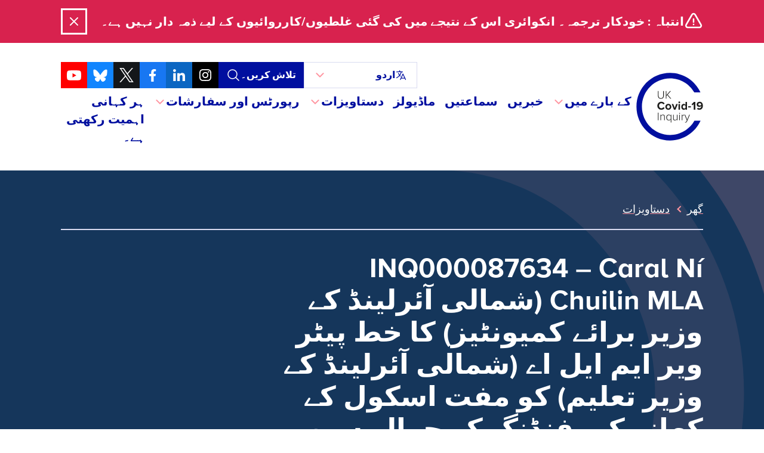

--- FILE ---
content_type: text/html; charset=UTF-8
request_url: https://covid19.public-inquiry.uk/ur/documents/inq000087634-letter-from-caral-ni-chuilin-mla-northern-ireland-minister-for-communities-to-peter-weir-mla-northern-ireland-minister-of-education-regarding-funding-free-school-meals-dated-20-10/
body_size: 21773
content:
<!doctype html>
<!--[if lt IE 9]><html class="no-js no-svg ie lt-ie9 lt-ie8 lt-ie7" dir="rtl" lang="ur"> <![endif]-->
<!--[if IE 9]><html class="no-js no-svg ie ie9 lt-ie9 lt-ie8" dir="rtl" lang="ur"> <![endif]-->
<!--[if gt IE 9]><!-->
	<html
	class="no-js no-svg" dir="rtl" lang="ur"> <!--<![endif]-->
	<head>
		<meta charset="UTF-8"/>
		<meta name="description" content="برطانیہ میں CoVID-19 وبائی مرض کی جانچ کے لیے آزاد عوامی انکوائری">
		<link rel="stylesheet" href="https://covid19.public-inquiry.uk/wp-content/themes/c19inquiry-hearings/style.css" type="text/css" media="screen"/>
		<meta http-equiv="Content-Type" content="text/html; charset=UTF-8"/>
		<meta http-equiv="X-UA-Compatible" content="IE=edge">
		<meta name="viewport" content="width=device-width, initial-scale=1">
		<link rel="author" href="https://covid19.public-inquiry.uk/wp-content/themes/c19inquiry-hearings/humans.txt"/>
		<link rel="pingback" href="https://covid19.public-inquiry.uk/xmlrpc.php"/>
		<link rel="profile" href="http://gmpg.org/xfn/11">
		<link rel="preload" href="/wp-content/themes/c19inquiry-hearings/public/build/fonts/proximanova-regular-webfont.woff2" as="font" type="font/woff2" crossorigin>
		<link rel="preload" href="/wp-content/themes/c19inquiry-hearings/public/build/fonts/proximanova-bold-webfont.woff2" as="font" type="font/woff2" crossorigin>
		<meta name='robots' content='index, follow, max-image-preview:large, max-snippet:-1, max-video-preview:-1' />
	<style>img:is([sizes="auto" i], [sizes^="auto," i]) { contain-intrinsic-size: 3000px 1500px }</style>
	
	<!-- This site is optimized with the Yoast SEO Premium plugin v26.2 (Yoast SEO v26.5) - https://yoast.com/wordpress/plugins/seo/ -->
	<title>INQ000087634 - Caral Ní Chuilin MLA (شمالی آئرلینڈ کے وزیر برائے کمیونٹیز) کا خط پیٹر ویر ایم ایل اے (شمالی آئرلینڈ کے وزیر تعلیم) کو مفت اسکول کے کھانے کی فنڈنگ کے حوالے سے، مورخہ 20/10/2020 - UK Covid-19 انکوائری</title>
	<meta name="description" content="کارل نی چوئلن ایم ایل اے (شمالی آئرلینڈ کے وزیر برائے کمیونٹیز) کا خط پیٹر ویر ایم ایل اے (شمالی آئرلینڈ کے وزیر تعلیم) کو مفت اسکول کے کھانے کی فنڈنگ کے حوالے سے، مورخہ 20/10/2020" />
	<link rel="canonical" href="https://covid19.public-inquiry.uk/ur/documents/inq000087634-letter-from-caral-ni-chuilin-mla-northern-ireland-minister-for-communities-to-peter-weir-mla-northern-ireland-minister-of-education-regarding-funding-free-school-meals-dated-20-10/" />
	<meta property="og:locale" content="en_US" />
	<meta property="og:type" content="article" />
	<meta property="og:title" content="INQ000087634 - کارل نی چوئلن ایم ایل اے (شمالی آئرلینڈ کے وزیر برائے کمیونٹیز) کا خط پیٹر ویر ایم ایل اے (شمالی آئرلینڈ کے وزیر تعلیم) کو مفت اسکول کے کھانے کی فنڈنگ کے حوالے سے، مورخہ 20/10/2020 UK Covid-19 انکوائری آرکیوز" />
	<meta property="og:description" content="کارل نی چوئلن ایم ایل اے (شمالی آئرلینڈ کے وزیر برائے کمیونٹیز) کا خط پیٹر ویر ایم ایل اے (شمالی آئرلینڈ کے وزیر تعلیم) کو مفت اسکول کے کھانے کی فنڈنگ کے حوالے سے، مورخہ 20/10/2020" />
	<meta property="og:url" content="https://covid19.public-inquiry.uk/ur/documents/inq000087634-letter-from-caral-ni-chuilin-mla-northern-ireland-minister-for-communities-to-peter-weir-mla-northern-ireland-minister-of-education-regarding-funding-free-school-meals-dated-20-10/" />
	<meta property="og:site_name" content="UK Covid-19 Inquiry" />
	<meta property="article:publisher" content="https://www.facebook.com/covidinquiryuk/" />
	<meta property="og:image" content="https://covid19.public-inquiry.uk/wp-content/uploads/2023/06/16100109/c19-social-fallback.png" />
	<meta property="og:image:width" content="1200" />
	<meta property="og:image:height" content="630" />
	<meta property="og:image:type" content="image/png" />
	<meta name="twitter:card" content="summary_large_image" />
	<meta name="twitter:site" content="@covidinquiryuk" />
	<script type="application/ld+json" class="yoast-schema-graph">{"@context":"https://schema.org","@graph":[{"@type":"WebPage","@id":"https://covid19.public-inquiry.uk/ur/documents/inq000087634-letter-from-caral-ni-chuilin-mla-northern-ireland-minister-for-communities-to-peter-weir-mla-northern-ireland-minister-of-education-regarding-funding-free-school-meals-dated-20-10/","url":"https://covid19.public-inquiry.uk/ur/documents/inq000087634-letter-from-caral-ni-chuilin-mla-northern-ireland-minister-for-communities-to-peter-weir-mla-northern-ireland-minister-of-education-regarding-funding-free-school-meals-dated-20-10/","name":"INQ000087634 - Letter from Caral Ní Chuilín MLA (Northern Ireland Minister for Communities) to Peter Weir MLA (Northern Ireland Minister of Education), regarding funding free school meals, dated 20/10/2020 - UK Covid-19 Inquiry","isPartOf":{"@id":"https://covid19.public-inquiry.uk/ur/#website"},"datePublished":"2024-07-25T10:58:00+00:00","description":"Letter from Caral Ní Chuilín MLA (Northern Ireland Minister for Communities) to Peter Weir MLA (Northern Ireland Minister of Education), regarding funding free school meals, dated 20/10/2020","breadcrumb":{"@id":"https://covid19.public-inquiry.uk/ur/documents/inq000087634-letter-from-caral-ni-chuilin-mla-northern-ireland-minister-for-communities-to-peter-weir-mla-northern-ireland-minister-of-education-regarding-funding-free-school-meals-dated-20-10/#breadcrumb"},"inLanguage":"ur","potentialAction":[{"@type":"ReadAction","target":["https://covid19.public-inquiry.uk/ur/documents/inq000087634-letter-from-caral-ni-chuilin-mla-northern-ireland-minister-for-communities-to-peter-weir-mla-northern-ireland-minister-of-education-regarding-funding-free-school-meals-dated-20-10/"]}]},{"@type":"BreadcrumbList","@id":"https://covid19.public-inquiry.uk/ur/documents/inq000087634-letter-from-caral-ni-chuilin-mla-northern-ireland-minister-for-communities-to-peter-weir-mla-northern-ireland-minister-of-education-regarding-funding-free-school-meals-dated-20-10/#breadcrumb","itemListElement":[{"@type":"ListItem","position":1,"name":"Home","item":"https://covid19.public-inquiry.uk/ur/"},{"@type":"ListItem","position":2,"name":"Documents","item":"https://covid19.public-inquiry.uk/ur/documents/"},{"@type":"ListItem","position":3,"name":"INQ000087634 &#8211; Letter from Caral Ní Chuilín MLA (Northern Ireland Minister for Communities) to Peter Weir MLA (Northern Ireland Minister of Education), regarding funding free school meals, dated 20/10/2020"}]},{"@type":"WebSite","@id":"https://covid19.public-inquiry.uk/ur/#website","url":"https://covid19.public-inquiry.uk/ur/","name":"UK Covid-19 Inquiry","description":"The independent public inquiry to examine the Covid-19 pandemic in the UK","publisher":{"@id":"https://covid19.public-inquiry.uk/ur/#organization"},"potentialAction":[{"@type":"SearchAction","target":{"@type":"EntryPoint","urlTemplate":"https://covid19.public-inquiry.uk/ur/?s={search_term_string}"},"query-input":{"@type":"PropertyValueSpecification","valueRequired":true,"valueName":"search_term_string"}}],"inLanguage":"ur"},{"@type":"Organization","@id":"https://covid19.public-inquiry.uk/ur/#organization","name":"UK Covid-19 Inquiry","url":"https://covid19.public-inquiry.uk/ur/","logo":{"@type":"ImageObject","inLanguage":"ur","@id":"https://covid19.public-inquiry.uk/ur/#/schema/logo/image/","url":"https://covid19.public-inquiry.uk/wp-content/uploads/2023/04/c19-icon.png","contentUrl":"https://covid19.public-inquiry.uk/wp-content/uploads/2023/04/c19-icon.png","width":180,"height":180,"caption":"UK Covid-19 Inquiry"},"image":{"@id":"https://covid19.public-inquiry.uk/ur/#/schema/logo/image/"},"sameAs":["https://www.facebook.com/covidinquiryuk/","https://x.com/covidinquiryuk","https://uk.linkedin.com/company/uk-covid-19-inquiry","https://www.youtube.com/@UKCovid-19Inquiry","https://www.instagram.com/UKCovid19Inquiry/"]}]}</script>
	<!-- / Yoast SEO Premium plugin. -->


<link rel='dns-prefetch' href='//cc.cdn.civiccomputing.com' />
<link rel="alternate" type="application/rss+xml" title="UK Covid-19 Inquiry &raquo; فیڈ" href="https://covid19.public-inquiry.uk/ur/feed/" />
<link rel="alternate" type="application/rss+xml" title="UK Covid-19 Inquiry &raquo; تبصروں کی فیڈ" href="https://covid19.public-inquiry.uk/ur/comments/feed/" />
<script type="text/javascript">
/* <![CDATA[ */
window._wpemojiSettings = {"baseUrl":"https:\/\/s.w.org\/images\/core\/emoji\/16.0.1\/72x72\/","ext":".png","svgUrl":"https:\/\/s.w.org\/images\/core\/emoji\/16.0.1\/svg\/","svgExt":".svg","source":{"concatemoji":"https:\/\/covid19.public-inquiry.uk\/wp-includes\/js\/wp-emoji-release.min.js?ver=28fbe77687a64c3e1cb65fedbcbe393b"}};
/*! This file is auto-generated */
!function(s,n){var o,i,e;function c(e){try{var t={supportTests:e,timestamp:(new Date).valueOf()};sessionStorage.setItem(o,JSON.stringify(t))}catch(e){}}function p(e,t,n){e.clearRect(0,0,e.canvas.width,e.canvas.height),e.fillText(t,0,0);var t=new Uint32Array(e.getImageData(0,0,e.canvas.width,e.canvas.height).data),a=(e.clearRect(0,0,e.canvas.width,e.canvas.height),e.fillText(n,0,0),new Uint32Array(e.getImageData(0,0,e.canvas.width,e.canvas.height).data));return t.every(function(e,t){return e===a[t]})}function u(e,t){e.clearRect(0,0,e.canvas.width,e.canvas.height),e.fillText(t,0,0);for(var n=e.getImageData(16,16,1,1),a=0;a<n.data.length;a++)if(0!==n.data[a])return!1;return!0}function f(e,t,n,a){switch(t){case"flag":return n(e,"\ud83c\udff3\ufe0f\u200d\u26a7\ufe0f","\ud83c\udff3\ufe0f\u200b\u26a7\ufe0f")?!1:!n(e,"\ud83c\udde8\ud83c\uddf6","\ud83c\udde8\u200b\ud83c\uddf6")&&!n(e,"\ud83c\udff4\udb40\udc67\udb40\udc62\udb40\udc65\udb40\udc6e\udb40\udc67\udb40\udc7f","\ud83c\udff4\u200b\udb40\udc67\u200b\udb40\udc62\u200b\udb40\udc65\u200b\udb40\udc6e\u200b\udb40\udc67\u200b\udb40\udc7f");case"emoji":return!a(e,"\ud83e\udedf")}return!1}function g(e,t,n,a){var r="undefined"!=typeof WorkerGlobalScope&&self instanceof WorkerGlobalScope?new OffscreenCanvas(300,150):s.createElement("canvas"),o=r.getContext("2d",{willReadFrequently:!0}),i=(o.textBaseline="top",o.font="600 32px Arial",{});return e.forEach(function(e){i[e]=t(o,e,n,a)}),i}function t(e){var t=s.createElement("script");t.src=e,t.defer=!0,s.head.appendChild(t)}"undefined"!=typeof Promise&&(o="wpEmojiSettingsSupports",i=["flag","emoji"],n.supports={everything:!0,everythingExceptFlag:!0},e=new Promise(function(e){s.addEventListener("DOMContentLoaded",e,{once:!0})}),new Promise(function(t){var n=function(){try{var e=JSON.parse(sessionStorage.getItem(o));if("object"==typeof e&&"number"==typeof e.timestamp&&(new Date).valueOf()<e.timestamp+604800&&"object"==typeof e.supportTests)return e.supportTests}catch(e){}return null}();if(!n){if("undefined"!=typeof Worker&&"undefined"!=typeof OffscreenCanvas&&"undefined"!=typeof URL&&URL.createObjectURL&&"undefined"!=typeof Blob)try{var e="postMessage("+g.toString()+"("+[JSON.stringify(i),f.toString(),p.toString(),u.toString()].join(",")+"));",a=new Blob([e],{type:"text/javascript"}),r=new Worker(URL.createObjectURL(a),{name:"wpTestEmojiSupports"});return void(r.onmessage=function(e){c(n=e.data),r.terminate(),t(n)})}catch(e){}c(n=g(i,f,p,u))}t(n)}).then(function(e){for(var t in e)n.supports[t]=e[t],n.supports.everything=n.supports.everything&&n.supports[t],"flag"!==t&&(n.supports.everythingExceptFlag=n.supports.everythingExceptFlag&&n.supports[t]);n.supports.everythingExceptFlag=n.supports.everythingExceptFlag&&!n.supports.flag,n.DOMReady=!1,n.readyCallback=function(){n.DOMReady=!0}}).then(function(){return e}).then(function(){var e;n.supports.everything||(n.readyCallback(),(e=n.source||{}).concatemoji?t(e.concatemoji):e.wpemoji&&e.twemoji&&(t(e.twemoji),t(e.wpemoji)))}))}((window,document),window._wpemojiSettings);
/* ]]> */
</script>
<style id='wp-emoji-styles-inline-css' type='text/css'>

	img.wp-smiley, img.emoji {
		display: inline !important;
		border: none !important;
		box-shadow: none !important;
		height: 1em !important;
		width: 1em !important;
		margin: 0 0.07em !important;
		vertical-align: -0.1em !important;
		background: none !important;
		padding: 0 !important;
	}
</style>
<link rel='stylesheet' id='wp-block-library-rtl-css' href='https://covid19.public-inquiry.uk/wp-includes/css/dist/block-library/style-rtl.min.css?ver=28fbe77687a64c3e1cb65fedbcbe393b' type='text/css' media='all' />
<style id='classic-theme-styles-inline-css' type='text/css'>
/*! This file is auto-generated */
.wp-block-button__link{color:#fff;background-color:#32373c;border-radius:9999px;box-shadow:none;text-decoration:none;padding:calc(.667em + 2px) calc(1.333em + 2px);font-size:1.125em}.wp-block-file__button{background:#32373c;color:#fff;text-decoration:none}
</style>
<style id='global-styles-inline-css' type='text/css'>
:root{--wp--preset--aspect-ratio--square: 1;--wp--preset--aspect-ratio--4-3: 4/3;--wp--preset--aspect-ratio--3-4: 3/4;--wp--preset--aspect-ratio--3-2: 3/2;--wp--preset--aspect-ratio--2-3: 2/3;--wp--preset--aspect-ratio--16-9: 16/9;--wp--preset--aspect-ratio--9-16: 9/16;--wp--preset--color--black: #000000;--wp--preset--color--cyan-bluish-gray: #abb8c3;--wp--preset--color--white: #ffffff;--wp--preset--color--pale-pink: #f78da7;--wp--preset--color--vivid-red: #cf2e2e;--wp--preset--color--luminous-vivid-orange: #ff6900;--wp--preset--color--luminous-vivid-amber: #fcb900;--wp--preset--color--light-green-cyan: #7bdcb5;--wp--preset--color--vivid-green-cyan: #00d084;--wp--preset--color--pale-cyan-blue: #8ed1fc;--wp--preset--color--vivid-cyan-blue: #0693e3;--wp--preset--color--vivid-purple: #9b51e0;--wp--preset--gradient--vivid-cyan-blue-to-vivid-purple: linear-gradient(135deg,rgba(6,147,227,1) 0%,rgb(155,81,224) 100%);--wp--preset--gradient--light-green-cyan-to-vivid-green-cyan: linear-gradient(135deg,rgb(122,220,180) 0%,rgb(0,208,130) 100%);--wp--preset--gradient--luminous-vivid-amber-to-luminous-vivid-orange: linear-gradient(135deg,rgba(252,185,0,1) 0%,rgba(255,105,0,1) 100%);--wp--preset--gradient--luminous-vivid-orange-to-vivid-red: linear-gradient(135deg,rgba(255,105,0,1) 0%,rgb(207,46,46) 100%);--wp--preset--gradient--very-light-gray-to-cyan-bluish-gray: linear-gradient(135deg,rgb(238,238,238) 0%,rgb(169,184,195) 100%);--wp--preset--gradient--cool-to-warm-spectrum: linear-gradient(135deg,rgb(74,234,220) 0%,rgb(151,120,209) 20%,rgb(207,42,186) 40%,rgb(238,44,130) 60%,rgb(251,105,98) 80%,rgb(254,248,76) 100%);--wp--preset--gradient--blush-light-purple: linear-gradient(135deg,rgb(255,206,236) 0%,rgb(152,150,240) 100%);--wp--preset--gradient--blush-bordeaux: linear-gradient(135deg,rgb(254,205,165) 0%,rgb(254,45,45) 50%,rgb(107,0,62) 100%);--wp--preset--gradient--luminous-dusk: linear-gradient(135deg,rgb(255,203,112) 0%,rgb(199,81,192) 50%,rgb(65,88,208) 100%);--wp--preset--gradient--pale-ocean: linear-gradient(135deg,rgb(255,245,203) 0%,rgb(182,227,212) 50%,rgb(51,167,181) 100%);--wp--preset--gradient--electric-grass: linear-gradient(135deg,rgb(202,248,128) 0%,rgb(113,206,126) 100%);--wp--preset--gradient--midnight: linear-gradient(135deg,rgb(2,3,129) 0%,rgb(40,116,252) 100%);--wp--preset--font-size--small: 13px;--wp--preset--font-size--medium: 20px;--wp--preset--font-size--large: 36px;--wp--preset--font-size--x-large: 42px;--wp--preset--spacing--20: 0.44rem;--wp--preset--spacing--30: 0.67rem;--wp--preset--spacing--40: 1rem;--wp--preset--spacing--50: 1.5rem;--wp--preset--spacing--60: 2.25rem;--wp--preset--spacing--70: 3.38rem;--wp--preset--spacing--80: 5.06rem;--wp--preset--shadow--natural: 6px 6px 9px rgba(0, 0, 0, 0.2);--wp--preset--shadow--deep: 12px 12px 50px rgba(0, 0, 0, 0.4);--wp--preset--shadow--sharp: 6px 6px 0px rgba(0, 0, 0, 0.2);--wp--preset--shadow--outlined: 6px 6px 0px -3px rgba(255, 255, 255, 1), 6px 6px rgba(0, 0, 0, 1);--wp--preset--shadow--crisp: 6px 6px 0px rgba(0, 0, 0, 1);}:where(.is-layout-flex){gap: 0.5em;}:where(.is-layout-grid){gap: 0.5em;}body .is-layout-flex{display: flex;}.is-layout-flex{flex-wrap: wrap;align-items: center;}.is-layout-flex > :is(*, div){margin: 0;}body .is-layout-grid{display: grid;}.is-layout-grid > :is(*, div){margin: 0;}:where(.wp-block-columns.is-layout-flex){gap: 2em;}:where(.wp-block-columns.is-layout-grid){gap: 2em;}:where(.wp-block-post-template.is-layout-flex){gap: 1.25em;}:where(.wp-block-post-template.is-layout-grid){gap: 1.25em;}.has-black-color{color: var(--wp--preset--color--black) !important;}.has-cyan-bluish-gray-color{color: var(--wp--preset--color--cyan-bluish-gray) !important;}.has-white-color{color: var(--wp--preset--color--white) !important;}.has-pale-pink-color{color: var(--wp--preset--color--pale-pink) !important;}.has-vivid-red-color{color: var(--wp--preset--color--vivid-red) !important;}.has-luminous-vivid-orange-color{color: var(--wp--preset--color--luminous-vivid-orange) !important;}.has-luminous-vivid-amber-color{color: var(--wp--preset--color--luminous-vivid-amber) !important;}.has-light-green-cyan-color{color: var(--wp--preset--color--light-green-cyan) !important;}.has-vivid-green-cyan-color{color: var(--wp--preset--color--vivid-green-cyan) !important;}.has-pale-cyan-blue-color{color: var(--wp--preset--color--pale-cyan-blue) !important;}.has-vivid-cyan-blue-color{color: var(--wp--preset--color--vivid-cyan-blue) !important;}.has-vivid-purple-color{color: var(--wp--preset--color--vivid-purple) !important;}.has-black-background-color{background-color: var(--wp--preset--color--black) !important;}.has-cyan-bluish-gray-background-color{background-color: var(--wp--preset--color--cyan-bluish-gray) !important;}.has-white-background-color{background-color: var(--wp--preset--color--white) !important;}.has-pale-pink-background-color{background-color: var(--wp--preset--color--pale-pink) !important;}.has-vivid-red-background-color{background-color: var(--wp--preset--color--vivid-red) !important;}.has-luminous-vivid-orange-background-color{background-color: var(--wp--preset--color--luminous-vivid-orange) !important;}.has-luminous-vivid-amber-background-color{background-color: var(--wp--preset--color--luminous-vivid-amber) !important;}.has-light-green-cyan-background-color{background-color: var(--wp--preset--color--light-green-cyan) !important;}.has-vivid-green-cyan-background-color{background-color: var(--wp--preset--color--vivid-green-cyan) !important;}.has-pale-cyan-blue-background-color{background-color: var(--wp--preset--color--pale-cyan-blue) !important;}.has-vivid-cyan-blue-background-color{background-color: var(--wp--preset--color--vivid-cyan-blue) !important;}.has-vivid-purple-background-color{background-color: var(--wp--preset--color--vivid-purple) !important;}.has-black-border-color{border-color: var(--wp--preset--color--black) !important;}.has-cyan-bluish-gray-border-color{border-color: var(--wp--preset--color--cyan-bluish-gray) !important;}.has-white-border-color{border-color: var(--wp--preset--color--white) !important;}.has-pale-pink-border-color{border-color: var(--wp--preset--color--pale-pink) !important;}.has-vivid-red-border-color{border-color: var(--wp--preset--color--vivid-red) !important;}.has-luminous-vivid-orange-border-color{border-color: var(--wp--preset--color--luminous-vivid-orange) !important;}.has-luminous-vivid-amber-border-color{border-color: var(--wp--preset--color--luminous-vivid-amber) !important;}.has-light-green-cyan-border-color{border-color: var(--wp--preset--color--light-green-cyan) !important;}.has-vivid-green-cyan-border-color{border-color: var(--wp--preset--color--vivid-green-cyan) !important;}.has-pale-cyan-blue-border-color{border-color: var(--wp--preset--color--pale-cyan-blue) !important;}.has-vivid-cyan-blue-border-color{border-color: var(--wp--preset--color--vivid-cyan-blue) !important;}.has-vivid-purple-border-color{border-color: var(--wp--preset--color--vivid-purple) !important;}.has-vivid-cyan-blue-to-vivid-purple-gradient-background{background: var(--wp--preset--gradient--vivid-cyan-blue-to-vivid-purple) !important;}.has-light-green-cyan-to-vivid-green-cyan-gradient-background{background: var(--wp--preset--gradient--light-green-cyan-to-vivid-green-cyan) !important;}.has-luminous-vivid-amber-to-luminous-vivid-orange-gradient-background{background: var(--wp--preset--gradient--luminous-vivid-amber-to-luminous-vivid-orange) !important;}.has-luminous-vivid-orange-to-vivid-red-gradient-background{background: var(--wp--preset--gradient--luminous-vivid-orange-to-vivid-red) !important;}.has-very-light-gray-to-cyan-bluish-gray-gradient-background{background: var(--wp--preset--gradient--very-light-gray-to-cyan-bluish-gray) !important;}.has-cool-to-warm-spectrum-gradient-background{background: var(--wp--preset--gradient--cool-to-warm-spectrum) !important;}.has-blush-light-purple-gradient-background{background: var(--wp--preset--gradient--blush-light-purple) !important;}.has-blush-bordeaux-gradient-background{background: var(--wp--preset--gradient--blush-bordeaux) !important;}.has-luminous-dusk-gradient-background{background: var(--wp--preset--gradient--luminous-dusk) !important;}.has-pale-ocean-gradient-background{background: var(--wp--preset--gradient--pale-ocean) !important;}.has-electric-grass-gradient-background{background: var(--wp--preset--gradient--electric-grass) !important;}.has-midnight-gradient-background{background: var(--wp--preset--gradient--midnight) !important;}.has-small-font-size{font-size: var(--wp--preset--font-size--small) !important;}.has-medium-font-size{font-size: var(--wp--preset--font-size--medium) !important;}.has-large-font-size{font-size: var(--wp--preset--font-size--large) !important;}.has-x-large-font-size{font-size: var(--wp--preset--font-size--x-large) !important;}
:where(.wp-block-post-template.is-layout-flex){gap: 1.25em;}:where(.wp-block-post-template.is-layout-grid){gap: 1.25em;}
:where(.wp-block-columns.is-layout-flex){gap: 2em;}:where(.wp-block-columns.is-layout-grid){gap: 2em;}
:root :where(.wp-block-pullquote){font-size: 1.5em;line-height: 1.6;}
</style>
<link rel='stylesheet' id='trp-language-switcher-style-css' href='https://covid19.public-inquiry.uk/wp-content/plugins/translatepress-multilingual/assets/css/trp-language-switcher.css?ver=2.10.7' type='text/css' media='all' />
<link rel='stylesheet' id='c19inquiry-styles-css' href='https://covid19.public-inquiry.uk/wp-content/themes/c19inquiry-hearings/public/build/style-index.css?ver=3.0.5' type='text/css' media='all' />
<script type="text/javascript" src="https://covid19.public-inquiry.uk/wp-includes/js/jquery/jquery.min.js?ver=3.7.1" id="jquery-core-js"></script>
<script type="text/javascript" src="https://covid19.public-inquiry.uk/wp-includes/js/jquery/jquery-migrate.min.js?ver=3.4.1" id="jquery-migrate-js"></script>
<link rel="https://api.w.org/" href="https://covid19.public-inquiry.uk/ur/wp-json/" /><link rel="EditURI" type="application/rsd+xml" title="RSD" href="https://covid19.public-inquiry.uk/xmlrpc.php?rsd" />

<link rel='shortlink' href='https://covid19.public-inquiry.uk/ur/?p=33907' />
<link rel="alternate" title="oEmbed (JSON)" type="application/json+oembed" href="https://covid19.public-inquiry.uk/ur/wp-json/oembed/1.0/embed?url=https%3A%2F%2Fcovid19.public-inquiry.uk%2Fur%2Fdocuments%2Finq000087634-letter-from-caral-ni-chuilin-mla-northern-ireland-minister-for-communities-to-peter-weir-mla-northern-ireland-minister-of-education-regarding-funding-free-school-meals-dated-20-10%2F" />
<link rel="alternate" title="oEmbed (XML)" type="text/xml+oembed" href="https://covid19.public-inquiry.uk/ur/wp-json/oembed/1.0/embed?url=https%3A%2F%2Fcovid19.public-inquiry.uk%2Fur%2Fdocuments%2Finq000087634-letter-from-caral-ni-chuilin-mla-northern-ireland-minister-for-communities-to-peter-weir-mla-northern-ireland-minister-of-education-regarding-funding-free-school-meals-dated-20-10%2F&#038;format=xml" />
<link rel="alternate" hreflang="en-GB" href="https://covid19.public-inquiry.uk/documents/inq000087634-letter-from-caral-ni-chuilin-mla-northern-ireland-minister-for-communities-to-peter-weir-mla-northern-ireland-minister-of-education-regarding-funding-free-school-meals-dated-20-10/"/>
<link rel="alternate" hreflang="cy" href="https://covid19.public-inquiry.uk/cy/documents/inq000087634-letter-from-caral-ni-chuilin-mla-northern-ireland-minister-for-communities-to-peter-weir-mla-northern-ireland-minister-of-education-regarding-funding-free-school-meals-dated-20-10/"/>
<link rel="alternate" hreflang="pl-PL" href="https://covid19.public-inquiry.uk/pl/documents/inq000087634-letter-from-caral-ni-chuilin-mla-northern-ireland-minister-for-communities-to-peter-weir-mla-northern-ireland-minister-of-education-regarding-funding-free-school-meals-dated-20-10/"/>
<link rel="alternate" hreflang="pa" href="https://covid19.public-inquiry.uk/pa/documents/inq000087634-letter-from-caral-ni-chuilin-mla-northern-ireland-minister-for-communities-to-peter-weir-mla-northern-ireland-minister-of-education-regarding-funding-free-school-meals-dated-20-10/"/>
<link rel="alternate" hreflang="ur" href="https://covid19.public-inquiry.uk/ur/documents/inq000087634-letter-from-caral-ni-chuilin-mla-northern-ireland-minister-for-communities-to-peter-weir-mla-northern-ireland-minister-of-education-regarding-funding-free-school-meals-dated-20-10/"/>
<link rel="alternate" hreflang="ar" href="https://covid19.public-inquiry.uk/ar/documents/inq000087634-letter-from-caral-ni-chuilin-mla-northern-ireland-minister-for-communities-to-peter-weir-mla-northern-ireland-minister-of-education-regarding-funding-free-school-meals-dated-20-10/"/>
<link rel="alternate" hreflang="bn-BD" href="https://covid19.public-inquiry.uk/bn/documents/inq000087634-letter-from-caral-ni-chuilin-mla-northern-ireland-minister-for-communities-to-peter-weir-mla-northern-ireland-minister-of-education-regarding-funding-free-school-meals-dated-20-10/"/>
<link rel="alternate" hreflang="gu" href="https://covid19.public-inquiry.uk/gu/documents/inq000087634-letter-from-caral-ni-chuilin-mla-northern-ireland-minister-for-communities-to-peter-weir-mla-northern-ireland-minister-of-education-regarding-funding-free-school-meals-dated-20-10/"/>
<link rel="alternate" hreflang="zh-CN" href="https://covid19.public-inquiry.uk/zh/documents/inq000087634-letter-from-caral-ni-chuilin-mla-northern-ireland-minister-for-communities-to-peter-weir-mla-northern-ireland-minister-of-education-regarding-funding-free-school-meals-dated-20-10/"/>
<link rel="alternate" hreflang="ckb" href="https://covid19.public-inquiry.uk/ku/documents/inq000087634-letter-from-caral-ni-chuilin-mla-northern-ireland-minister-for-communities-to-peter-weir-mla-northern-ireland-minister-of-education-regarding-funding-free-school-meals-dated-20-10/"/>
<link rel="alternate" hreflang="so" href="https://covid19.public-inquiry.uk/so/documents/inq000087634-letter-from-caral-ni-chuilin-mla-northern-ireland-minister-for-communities-to-peter-weir-mla-northern-ireland-minister-of-education-regarding-funding-free-school-meals-dated-20-10/"/>
<link rel="alternate" hreflang="tl" href="https://covid19.public-inquiry.uk/tl/documents/inq000087634-letter-from-caral-ni-chuilin-mla-northern-ireland-minister-for-communities-to-peter-weir-mla-northern-ireland-minister-of-education-regarding-funding-free-school-meals-dated-20-10/"/>
<link rel="alternate" hreflang="en" href="https://covid19.public-inquiry.uk/documents/inq000087634-letter-from-caral-ni-chuilin-mla-northern-ireland-minister-for-communities-to-peter-weir-mla-northern-ireland-minister-of-education-regarding-funding-free-school-meals-dated-20-10/"/>
<link rel="alternate" hreflang="pl" href="https://covid19.public-inquiry.uk/pl/documents/inq000087634-letter-from-caral-ni-chuilin-mla-northern-ireland-minister-for-communities-to-peter-weir-mla-northern-ireland-minister-of-education-regarding-funding-free-school-meals-dated-20-10/"/>
<link rel="alternate" hreflang="bn" href="https://covid19.public-inquiry.uk/bn/documents/inq000087634-letter-from-caral-ni-chuilin-mla-northern-ireland-minister-for-communities-to-peter-weir-mla-northern-ireland-minister-of-education-regarding-funding-free-school-meals-dated-20-10/"/>
<link rel="alternate" hreflang="zh" href="https://covid19.public-inquiry.uk/zh/documents/inq000087634-letter-from-caral-ni-chuilin-mla-northern-ireland-minister-for-communities-to-peter-weir-mla-northern-ireland-minister-of-education-regarding-funding-free-school-meals-dated-20-10/"/>
<link rel="icon" href="https://covid19.public-inquiry.uk/wp-content/uploads/2023/04/c19-icon-150x150.png" sizes="32x32" />
<link rel="icon" href="https://covid19.public-inquiry.uk/wp-content/uploads/2023/04/c19-icon.png" sizes="192x192" />
<link rel="apple-touch-icon" href="https://covid19.public-inquiry.uk/wp-content/uploads/2023/04/c19-icon.png" />
<meta name="msapplication-TileImage" content="https://covid19.public-inquiry.uk/wp-content/uploads/2023/04/c19-icon.png" />


		<script>
	// Include the following lines to define the gtag() function when
// calling this code prior to your gtag.js or Tag Manager snippet
window.dataLayer = window.dataLayer || [];
function gtag() {
dataLayer.push(arguments);
}

// Call the default command before gtag.js or Tag Manager runs to
// adjust how the tags operate when they run. Modify the defaults
// per your business requirements and prior consent granted/denied, e.g.:
gtag('consent', 'default', {
'ad_storage': 'denied',
'analytics_storage': 'denied'
});
</script>

<!-- Google tag (gtag.js) -->
<script async src="https://www.googletagmanager.com/gtag/js?id=DC-13372831"></script>
<script>
	window.dataLayer = window.dataLayer || [];
function gtag() {
dataLayer.push(arguments);
}
gtag('js', new Date());
gtag('config', 'DC-13372831');
</script>
<!-- End of global snippet: Please do not remove -->

<!-- Google tag (gtag.js) -->
<script async src="https://www.googletagmanager.com/gtag/js?id=G-2V0236MQZZ"></script>
<script>
	window.dataLayer = window.dataLayer || [];
function gtag() {
dataLayer.push(arguments);
}
gtag('js', new Date());
gtag('config', 'G-2V0236MQZZ');
</script>
<!-- End of global snippet: Please do not remove -->

<!-- Google tag (gtag.js) -->
<script async src="https://www.googletagmanager.com/gtag/js?id=AW-11187735484"></script>
<script>
	window.dataLayer = window.dataLayer || [];
function gtag() {
dataLayer.push(arguments);
}
gtag('js', new Date());
gtag('config', 'AW-11187735484');
</script>
<!-- End of global snippet: Please do not remove -->
		<!-- Bing Global Tag -->
<script>
	(function (w, d, t, r, u) {
var f,
n,
i;
w[u] = w[u] || [],
f = function () {
var o = {
ti: "85001684",
enableAutoSpaTracking: true
};
o.q = w[u],
w[u] = new UET(o),
w[u].push("pageLoad")
},
n = d.createElement(t),
n.src = r,
n.async = 1,
n.onload = n.onreadystatechange = function () {
var s = this.readyState;
s && s !== "loaded" && s !== "complete" || (f(), n.onload = n.onreadystatechange = null)
},
i = d.getElementsByTagName(t)[0],
i.parentNode.insertBefore(n, i)
})(window, document, "script", "//bat.bing.com/bat.js", "uetq");
</script>
		<!-- Hotjar Tracking Code for https://covid19.public-inquiry.uk -->
<script>
	(function (h, o, t, j, a, r) {
h.hj = h.hj || function () {
(h.hj.q = h.hj.q || []).push(arguments)
};
h._hjSettings = {
hjid: 3187026,
hjsv: 6
};
a = o.getElementsByTagName('head')[0];
r = o.createElement('script');
r.async = 1;
r.src = t + h._hjSettings.hjid + j + h._hjSettings.hjsv;
a.appendChild(r);
})(window, document, 'https://static.hotjar.com/c/hotjar-', '.js?sv=');
</script>
		
<script type="text/javascript">

	_linkedin_partner_id = "5414482";
window._linkedin_data_partner_ids = window._linkedin_data_partner_ids || [];
window._linkedin_data_partner_ids.push(_linkedin_partner_id);
</script>
<script type="text/javascript">

	(function (l) {
if (! l) {
window.lintrk = function (a, b) {
window.lintrk.q.push([a, b])
};
window.lintrk.q = []
}
var s = document.getElementsByTagName("script")[0];
var b = document.createElement("script");
b.type = "text/javascript";
b.async = true;
b.src = "https://snap.licdn.com/li.lms-analytics/insight.min.js";
s.parentNode.insertBefore(b, s);
})(window.lintrk);

window.lintrk('track', {conversion_id: 16381628});
</script>

<noscript>

	<img height="1" width="1" style="display:none;" alt="" src="https://px.ads.linkedin.com/collect/?pid=5414482&fmt=gif"/>

</noscript>

		
<script type="text/javascript">

	// Reddit Pixel - Page tracking.
!function (w, d) {
if (! w.rdt) {
var p = w.rdt = function () {
p.sendEvent ? p.sendEvent.apply(p, arguments) : p.callQueue.push(arguments)
};
p.callQueue = [];
var t = d.createElement("script");
t.src = "https://www.redditstatic.com/ads/pixel.js",
t.async = !0;
var s = d.getElementsByTagName("script")[0];
s.parentNode.insertBefore(t, s)
}
}(window, document);
rdt('init', 'a2_fx9vykzpobpe');
rdt('track', 'PageVisit');
</script>

			</head>


	<body class="rtl wp-singular document-template-default single single-document postid-33907 wp-custom-logo wp-theme-c19inquiry-hearings translatepress-ur">
		<a class="skip-link visually-hidden-focusable link-white" href="#content" data-no-translation="" data-trp-gettext="">مواد پر جائیں۔</a>

					
<noscript>
  <div id="noscriptBanner" class="noscript-banner bg-warning py-1 text-center">
    <div class="container-xl noscript-banner__content">
        <span data-no-translation><p>آپ جاوا اسکرپٹ کے ساتھ ایک ویب براؤزر استعمال کر رہے ہیں۔ ہو سکتا ہے اس ویب سائٹ کی کچھ خصوصیات حسب منشا کام نہ کریں۔</p></span>
    </div>
  </div>
</noscript>		
		  <div id="warningBanner" class="global-banner global-banner--warning" aria-hidden="true">
    <div class="container-xl global-banner__content">
      <div>
        <svg aria-hidden="true" fill="none" viewbox="0 0 24 24" stroke-width="2" stroke="currentColor" xmlns="http://www.w3.org/2000/svg" >
  <path stroke-linecap="round" stroke-linejoin="round" d="M12 9v3.75m-9.303 3.376c-.866 1.5.217 3.374 1.948 3.374h14.71c1.73 0 2.813-1.874 1.948-3.374L13.949 3.378c-.866-1.5-3.032-1.5-3.898 0L2.697 16.126zM12 15.75h.007v.008H12v-.008z" />
</svg>        <p>انتباہ : خودکار ترجمہ۔ انکوائری اس کے نتیجے میں کی گئی غلطیوں/کارروائیوں کے لیے ذمہ دار نہیں ہے۔</p>
      </div>
      <div>
        <button id="warningDismiss" aria-controls="warningBanner" class="btn btn-outline btn-outline--icon">
          <span class="visually-hidden">بند کریں</span>
          <svg aria-hidden="true" width="24" height="24" viewbox="0 0 24 24" fill="none" xmlns="http://www.w3.org/2000/svg">
  <path d="M6 18L18 6M6 6L18 18" stroke="currentColor" stroke-width="2" stroke-linecap="round" stroke-linejoin="round"/>
</svg>        </button>
      </div>
    </div>
  </div>

		<div class="container-xl">
							<header class="header">
					<nav class="navbar navbar-expand-md navbar-light" aria-label="پرائمری">
	<a class="logo" href="https://covid19.public-inquiry.uk/ur">
		
			<svg aria-hidden="true" xmlns="http://www.w3.org/2000/svg" xml:space="preserve" style="fill-rule:evenodd;clip-rule:evenodd;stroke-linejoin:round;stroke-miterlimit:2" viewbox="0 0 299 302"><path d="M.476.5h298v301h-298z" style="fill:none"/><path d="M96.749 81.239h2.967v20.97c0 6.905 3.631 11.099 10.331 11.099 6.752 0 10.332-4.194 10.332-11.099v-20.97h2.966v21.021c0 8.44-4.501 13.708-13.298 13.708-8.746 0-13.298-5.319-13.298-13.708V81.239Zm55.853 34.115-14.066-16.06-3.785 4.143v11.917h-2.915V81.239h2.915v18.669l16.469-18.669h3.734l-14.526 16.265 15.908 17.85h-3.734Zm-58.343 31.518c0-10.585 8.004-17.815 18.073-17.815 7.848 0 12.238 4.131 14.664 8.417l-6.299 3.098c-1.446-2.788-4.544-5.008-8.365-5.008-5.99 0-10.534 4.802-10.534 11.308s4.544 11.308 10.534 11.308c3.821 0 6.919-2.169 8.365-5.008l6.299 3.046c-2.478 4.286-6.816 8.468-14.664 8.468-10.069 0-18.073-7.229-18.073-17.814Zm35.99 4.699c0-7.074 4.957-13.064 13.167-13.064 8.261 0 13.218 5.99 13.218 13.064 0 7.125-4.957 13.115-13.218 13.115-8.21 0-13.167-5.99-13.167-13.115Zm19.57 0c0-3.873-2.324-7.23-6.403-7.23s-6.351 3.357-6.351 7.23c0 3.924 2.272 7.28 6.351 7.28 4.079 0 6.403-3.356 6.403-7.28Zm18.743 12.496-10.017-24.94h7.022l6.506 17.349 6.506-17.349h7.074l-10.017 24.94h-7.074Zm20.653 0v-24.94h6.558v24.94h-6.558Zm-.671-32.531c0-2.169 1.807-3.924 3.924-3.924a3.922 3.922 0 0 1 3.924 3.924 3.923 3.923 0 0 1-3.924 3.925c-2.117 0-3.924-1.756-3.924-3.925Zm31.497 32.531v-3.15c-1.962 2.426-4.699 3.769-7.694 3.769-6.299 0-11.05-4.75-11.05-13.064 0-8.158 4.699-13.115 11.05-13.115 2.943 0 5.732 1.291 7.694 3.821v-12.702h6.609v34.441h-6.609Zm0-16.885c-1.136-1.653-3.46-2.841-5.68-2.841-3.718 0-6.3 2.944-6.3 7.281 0 4.286 2.582 7.229 6.3 7.229 2.22 0 4.544-1.187 5.68-2.84v-8.829Zm12.031 7.177v-5.577h12.393v5.577h-12.393Zm24.99 9.708v-24.992l-5.679 5.835-4.183-4.389 10.844-10.895h6.403v34.441h-7.385Zm18.124-8.469c1.859 1.704 3.821 2.634 6.866 2.634 5.527 0 8.624-4.699 8.624-9.914v-.723c-1.652 2.324-5.111 4.44-8.88 4.44-6.197 0-11.774-3.82-11.774-11.153 0-6.712 5.37-11.825 13.219-11.825 10.431 0 14.82 8.056 14.82 17.815 0 10.379-5.835 17.762-16.009 17.762-4.181 0-7.692-1.394-10.119-3.562l3.253-5.474Zm8.365-20.189c-3.924 0-6.042 2.736-6.042 5.163 0 3.666 3.047 5.267 6.352 5.267 2.582 0 5.112-1.187 6.712-3.201-.258-3.305-2.117-7.229-7.022-7.229ZM96.749 211.561v-34.115h2.915v34.115h-2.915Zm27.977 0v-16.725c0-4.757-2.404-6.189-5.984-6.189-3.171 0-6.444 1.995-8.03 4.245v18.669h-2.66v-24.704h2.66v3.734c1.79-2.148 5.319-4.348 8.9-4.348 5.012 0 7.774 2.455 7.774 8.03v17.288h-2.66Zm31.866 9.411h-2.711v-13.4c-1.996 2.813-5.064 4.603-8.593 4.603-6.598 0-11.048-5.115-11.048-12.992 0-7.927 4.45-12.94 11.048-12.94 3.682 0 6.853 1.995 8.593 4.501v-3.887h2.711v34.115Zm-2.711-27.926c-1.433-2.353-4.706-4.399-8.133-4.399-5.473 0-8.644 4.552-8.644 10.536 0 5.985 3.171 10.588 8.644 10.588 3.427 0 6.7-2.148 8.133-4.501v-12.224Zm27.619 18.515v-3.631c-2.046 2.25-5.32 4.245-8.9 4.245-5.063 0-7.774-2.353-7.774-7.928v-17.39h2.66v16.776c0 4.808 2.403 6.138 5.983 6.138 3.172 0 6.394-1.892 8.031-4.092v-18.822h2.659v24.704H181.5Zm10.946 0v-24.704h2.659v24.704h-2.659Zm-.717-30.944c0-1.125.972-2.046 2.046-2.046 1.126 0 2.046.921 2.046 2.046 0 1.125-.92 2.046-2.046 2.046-1.074 0-2.046-.921-2.046-2.046Zm11.662 30.944v-24.704h2.66v4.245c2.096-2.761 4.91-4.757 8.336-4.757v2.916c-.46-.102-.818-.102-1.33-.102-2.506 0-5.881 2.25-7.006 4.398v18.004h-2.66Zm15.036 7.212c.563.256 1.535.409 2.149.409 1.637 0 2.762-.665 3.734-3.017l1.943-4.399-10.434-24.909h2.967l9.002 21.584 8.899-21.584h3.018l-12.787 30.126c-1.329 3.12-3.427 4.603-6.342 4.603-.818 0-1.943-.153-2.608-.358l.459-2.455Z" style="fill:#1d1d1b"/><path d="M260.252 213.479c-21.725 37.818-62.529 63.342-109.184 63.342-69.378 0-125.821-56.443-125.821-125.821S81.69 25.179 151.068 25.179c46.163 0 86.591 24.993 108.484 62.154h27.51C263.058 36.268 211.129.823 151.068.823 68.261.823.891 68.192.891 151c0 82.808 67.37 150.177 150.177 150.177 60.526 0 112.797-35.994 136.549-87.698h-27.365Z" style="fill:#000f9f;fill-rule:nonzero"/></svg>
				<span class="visually-hidden">UK Covid-19 Inquiry</span>
	</a>

	<div class="navbar-wrapper">

		<div class="utility-controls py-lg-0">

			<div class="utility-links">
				<ul class="list-reset lang-toggle">
						<li class="dropdown">
				<a class="dropdown-toggle lang-toggle__select" id="English(UK)Dropdown" role="button" data-bs-toggle="dropdown" aria-expanded="false" data-no-translation>
                    <svg aria-hidden="true" width="24" height="24" viewbox="0 0 24 24" stroke-width="1.5" stroke="currentColor" fill="none" xmlns="http://www.w3.org/2000/svg">
  <path stroke-linecap="round" stroke-linejoin="round" d="M10.5 21l5.25-11.25L21 21m-9-3h7.5M3 5.621a48.474 48.474 0 016-.371m0 0c1.12 0 2.233.038 3.334.114M9 5.25V3m3.334 2.364C11.176 10.658 7.69 15.08 3 17.502m9.334-12.138c.896.061 1.785.147 2.666.257m-4.589 8.495a18.023 18.023 0 01-3.827-5.802"></path>
</svg>                    <span id="currentLang">English (UK)</span>
				</a>
				<ul class="dropdown-menu" aria-labelledby="English(UK)Dropdown">
											<li>
							<a class="dropdown-item" href="https://covid19.public-inquiry.uk/documents/inq000087634-letter-from-caral-ni-chuilin-mla-northern-ireland-minister-for-communities-to-peter-weir-mla-northern-ireland-minister-of-education-regarding-funding-free-school-meals-dated-20-10/"><span data-no-translation><span class="trp-ls-language-name">English (UK)</span></span><svg aria-hidden="true" width="24" height="24" viewbox="0 0 24 24" stroke-width="1.5" stroke="currentColor" fill="none" xmlns="http://www.w3.org/2000/svg" >
  <path stroke-linecap="round" stroke-linejoin="round" d="M9 12.75L11.25 15 15 9.75M21 12a9 9 0 11-18 0 9 9 0 0118 0z"></path>
</svg></a>
						</li>
											<li>
							<a class="dropdown-item" href="https://covid19.public-inquiry.uk/cy/documents/inq000087634-letter-from-caral-ni-chuilin-mla-northern-ireland-minister-for-communities-to-peter-weir-mla-northern-ireland-minister-of-education-regarding-funding-free-school-meals-dated-20-10/"><span data-no-translation><span class="trp-ls-language-name">Cymraeg</span></span><svg aria-hidden="true" width="24" height="24" viewbox="0 0 24 24" stroke-width="1.5" stroke="currentColor" fill="none" xmlns="http://www.w3.org/2000/svg" >
  <path stroke-linecap="round" stroke-linejoin="round" d="M9 12.75L11.25 15 15 9.75M21 12a9 9 0 11-18 0 9 9 0 0118 0z"></path>
</svg></a>
						</li>
											<li>
							<a class="dropdown-item" href="https://covid19.public-inquiry.uk/pl/documents/inq000087634-letter-from-caral-ni-chuilin-mla-northern-ireland-minister-for-communities-to-peter-weir-mla-northern-ireland-minister-of-education-regarding-funding-free-school-meals-dated-20-10/"><span data-no-translation><span class="trp-ls-language-name">Polski</span></span><svg aria-hidden="true" width="24" height="24" viewbox="0 0 24 24" stroke-width="1.5" stroke="currentColor" fill="none" xmlns="http://www.w3.org/2000/svg" >
  <path stroke-linecap="round" stroke-linejoin="round" d="M9 12.75L11.25 15 15 9.75M21 12a9 9 0 11-18 0 9 9 0 0118 0z"></path>
</svg></a>
						</li>
											<li>
							<a class="dropdown-item" href="https://covid19.public-inquiry.uk/pa/documents/inq000087634-letter-from-caral-ni-chuilin-mla-northern-ireland-minister-for-communities-to-peter-weir-mla-northern-ireland-minister-of-education-regarding-funding-free-school-meals-dated-20-10/"><span data-no-translation><span class="trp-ls-language-name">ਪੰਜਾਬੀ</span></span><svg aria-hidden="true" width="24" height="24" viewbox="0 0 24 24" stroke-width="1.5" stroke="currentColor" fill="none" xmlns="http://www.w3.org/2000/svg" >
  <path stroke-linecap="round" stroke-linejoin="round" d="M9 12.75L11.25 15 15 9.75M21 12a9 9 0 11-18 0 9 9 0 0118 0z"></path>
</svg></a>
						</li>
											<li>
							<a class="dropdown-item" href="https://covid19.public-inquiry.uk/ur/documents/inq000087634-letter-from-caral-ni-chuilin-mla-northern-ireland-minister-for-communities-to-peter-weir-mla-northern-ireland-minister-of-education-regarding-funding-free-school-meals-dated-20-10/"><span data-no-translation><span class="trp-ls-language-name">اردو</span></span><svg aria-hidden="true" width="24" height="24" viewbox="0 0 24 24" stroke-width="1.5" stroke="currentColor" fill="none" xmlns="http://www.w3.org/2000/svg" >
  <path stroke-linecap="round" stroke-linejoin="round" d="M9 12.75L11.25 15 15 9.75M21 12a9 9 0 11-18 0 9 9 0 0118 0z"></path>
</svg></a>
						</li>
											<li>
							<a class="dropdown-item" href="https://covid19.public-inquiry.uk/ar/documents/inq000087634-letter-from-caral-ni-chuilin-mla-northern-ireland-minister-for-communities-to-peter-weir-mla-northern-ireland-minister-of-education-regarding-funding-free-school-meals-dated-20-10/"><span data-no-translation><span class="trp-ls-language-name">العربية</span></span><svg aria-hidden="true" width="24" height="24" viewbox="0 0 24 24" stroke-width="1.5" stroke="currentColor" fill="none" xmlns="http://www.w3.org/2000/svg" >
  <path stroke-linecap="round" stroke-linejoin="round" d="M9 12.75L11.25 15 15 9.75M21 12a9 9 0 11-18 0 9 9 0 0118 0z"></path>
</svg></a>
						</li>
											<li>
							<a class="dropdown-item" href="https://covid19.public-inquiry.uk/bn/documents/inq000087634-letter-from-caral-ni-chuilin-mla-northern-ireland-minister-for-communities-to-peter-weir-mla-northern-ireland-minister-of-education-regarding-funding-free-school-meals-dated-20-10/"><span data-no-translation><span class="trp-ls-language-name">বাংলা</span></span><svg aria-hidden="true" width="24" height="24" viewbox="0 0 24 24" stroke-width="1.5" stroke="currentColor" fill="none" xmlns="http://www.w3.org/2000/svg" >
  <path stroke-linecap="round" stroke-linejoin="round" d="M9 12.75L11.25 15 15 9.75M21 12a9 9 0 11-18 0 9 9 0 0118 0z"></path>
</svg></a>
						</li>
											<li>
							<a class="dropdown-item" href="https://covid19.public-inquiry.uk/gu/documents/inq000087634-letter-from-caral-ni-chuilin-mla-northern-ireland-minister-for-communities-to-peter-weir-mla-northern-ireland-minister-of-education-regarding-funding-free-school-meals-dated-20-10/"><span data-no-translation><span class="trp-ls-language-name">ગુજરાતી</span></span><svg aria-hidden="true" width="24" height="24" viewbox="0 0 24 24" stroke-width="1.5" stroke="currentColor" fill="none" xmlns="http://www.w3.org/2000/svg" >
  <path stroke-linecap="round" stroke-linejoin="round" d="M9 12.75L11.25 15 15 9.75M21 12a9 9 0 11-18 0 9 9 0 0118 0z"></path>
</svg></a>
						</li>
											<li>
							<a class="dropdown-item" href="https://covid19.public-inquiry.uk/zh/documents/inq000087634-letter-from-caral-ni-chuilin-mla-northern-ireland-minister-for-communities-to-peter-weir-mla-northern-ireland-minister-of-education-regarding-funding-free-school-meals-dated-20-10/"><span data-no-translation><span class="trp-ls-language-name">简体中文</span></span><svg aria-hidden="true" width="24" height="24" viewbox="0 0 24 24" stroke-width="1.5" stroke="currentColor" fill="none" xmlns="http://www.w3.org/2000/svg" >
  <path stroke-linecap="round" stroke-linejoin="round" d="M9 12.75L11.25 15 15 9.75M21 12a9 9 0 11-18 0 9 9 0 0118 0z"></path>
</svg></a>
						</li>
											<li>
							<a class="dropdown-item" href="https://covid19.public-inquiry.uk/ku/documents/inq000087634-letter-from-caral-ni-chuilin-mla-northern-ireland-minister-for-communities-to-peter-weir-mla-northern-ireland-minister-of-education-regarding-funding-free-school-meals-dated-20-10/"><span data-no-translation><span class="trp-ls-language-name">كوردی‎</span></span><svg aria-hidden="true" width="24" height="24" viewbox="0 0 24 24" stroke-width="1.5" stroke="currentColor" fill="none" xmlns="http://www.w3.org/2000/svg" >
  <path stroke-linecap="round" stroke-linejoin="round" d="M9 12.75L11.25 15 15 9.75M21 12a9 9 0 11-18 0 9 9 0 0118 0z"></path>
</svg></a>
						</li>
											<li>
							<a class="dropdown-item" href="https://covid19.public-inquiry.uk/so/documents/inq000087634-letter-from-caral-ni-chuilin-mla-northern-ireland-minister-for-communities-to-peter-weir-mla-northern-ireland-minister-of-education-regarding-funding-free-school-meals-dated-20-10/"><span data-no-translation><span class="trp-ls-language-name">Soomaali</span></span><svg aria-hidden="true" width="24" height="24" viewbox="0 0 24 24" stroke-width="1.5" stroke="currentColor" fill="none" xmlns="http://www.w3.org/2000/svg" >
  <path stroke-linecap="round" stroke-linejoin="round" d="M9 12.75L11.25 15 15 9.75M21 12a9 9 0 11-18 0 9 9 0 0118 0z"></path>
</svg></a>
						</li>
											<li>
							<a class="dropdown-item" href="https://covid19.public-inquiry.uk/tl/documents/inq000087634-letter-from-caral-ni-chuilin-mla-northern-ireland-minister-for-communities-to-peter-weir-mla-northern-ireland-minister-of-education-regarding-funding-free-school-meals-dated-20-10/"><span data-no-translation><span class="trp-ls-language-name">Tagalog</span></span><svg aria-hidden="true" width="24" height="24" viewbox="0 0 24 24" stroke-width="1.5" stroke="currentColor" fill="none" xmlns="http://www.w3.org/2000/svg" >
  <path stroke-linecap="round" stroke-linejoin="round" d="M9 12.75L11.25 15 15 9.75M21 12a9 9 0 11-18 0 9 9 0 0118 0z"></path>
</svg></a>
						</li>
									</ul>
			</li>
			</ul>				<a href="/ur/search/" title="تلاش کریں۔" class="btn btn-search"><span>تلاش کریں۔</span><svg aria-hidden="true" width="24" height="24" viewbox="0 0 24 24" fill="none" xmlns="http://www.w3.org/2000/svg">
<path d="M21 20.9998L15.803 15.8028M15.803 15.8028C17.2096 14.3962 17.9998 12.4885 17.9998 10.4993C17.9998 8.51011 17.2096 6.60238 15.803 5.19581C14.3965 3.78923 12.4887 2.99902 10.4995 2.99902C8.51035 2.99902 6.60262 3.78923 5.19605 5.19581C3.78947 6.60238 2.99927 8.51011 2.99927 10.4993C2.99927 12.4885 3.78947 14.3962 5.19605 15.8028C6.60262 17.2094 8.51035 17.9996 10.4995 17.9996C12.4887 17.9996 14.3965 17.2094 15.803 15.8028V15.8028Z" stroke="currentColor" stroke-width="1.5" stroke-linecap="round" stroke-linejoin="round"/>
</svg>
</a>
<a href="https://www.instagram.com/ukcovid19inquiry" title="انسٹاگرام" target="_blank" class="btn btn-icon btn-instagram"><span class="visually-hidden">انسٹاگرام</span><svg aria-hidden="true" width="24" height="24" viewbox="0 0 24 24" fill="none" xmlns="http://www.w3.org/2000/svg"><path fill="currentColor" d="M12.0013 6.84302C9.16384 6.84302 6.87516 9.11869 6.87516 11.94C6.87516 14.7613 9.16384 17.037 12.0013 17.037C14.8387 17.037 17.1274 14.7613 17.1274 11.94C17.1274 9.11869 14.8387 6.84302 12.0013 6.84302ZM12.0013 15.2537C10.1676 15.2537 8.66862 13.7676 8.66862 11.94C8.66862 10.1124 10.1632 8.6263 12.0013 8.6263C13.8393 8.6263 15.3339 10.1124 15.3339 11.94C15.3339 13.7676 13.8349 15.2537 12.0013 15.2537ZM18.5327 6.63453C18.5327 7.29549 17.9973 7.82338 17.3371 7.82338C16.6723 7.82338 16.1414 7.29106 16.1414 6.63453C16.1414 5.978 16.6768 5.44567 17.3371 5.44567C17.9973 5.44567 18.5327 5.978 18.5327 6.63453ZM21.9278 7.84112C21.852 6.24859 21.4861 4.83794 20.3128 3.6757C19.1439 2.51347 17.7252 2.14972 16.1236 2.06987C14.4729 1.97671 9.52521 1.97671 7.8745 2.06987C6.27733 2.14528 4.85862 2.50903 3.68528 3.67127C2.51194 4.8335 2.15057 6.24416 2.07027 7.83669C1.97658 9.47801 1.97658 14.3976 2.07027 16.0389C2.14611 17.6314 2.51194 19.0421 3.68528 20.2043C4.85862 21.3665 6.27287 21.7303 7.8745 21.8101C9.52521 21.9033 14.4729 21.9033 16.1236 21.8101C17.7252 21.7347 19.1439 21.371 20.3128 20.2043C21.4817 19.0421 21.8475 17.6314 21.9278 16.0389C22.0215 14.3976 22.0215 9.48245 21.9278 7.84112ZM19.7953 17.8C19.4473 18.6694 18.7736 19.3393 17.8947 19.6897C16.5786 20.2087 13.4557 20.089 12.0013 20.089C10.5469 20.089 7.41944 20.2043 6.1078 19.6897C5.23337 19.3437 4.55971 18.6739 4.20726 17.8C3.68528 16.4914 3.80574 13.3861 3.80574 11.94C3.80574 10.4939 3.68974 7.38421 4.20726 6.08002C4.55525 5.21057 5.22891 4.54073 6.1078 4.19028C7.4239 3.67127 10.5469 3.79104 12.0013 3.79104C13.4557 3.79104 16.5831 3.6757 17.8947 4.19028C18.7692 4.53629 19.4428 5.20613 19.7953 6.08002C20.3172 7.38865 20.1968 10.4939 20.1968 11.94C20.1968 13.3861 20.3172 16.4958 19.7953 17.8Z"/></svg>
</a>
<a href="https://uk.linkedin.com/company/uk-covid-19-inquiry" title="لنکڈن" target="_blank" class="btn btn-icon btn-linkedin"><span class="visually-hidden">لنکڈن</span><svg aria-hidden="true" width="24" height="24" viewbox="0 0 24 24" xmlns="http://www.w3.org/2000/svg"><path fill="currentColor" d="M6.47742 22V8.64748H2.33013V22H6.47742ZM17.8583 22H22.0005V14.6655C22.0005 11.0755 21.2292 8.31231 17.0324 8.31231C15.0153 8.31231 13.6625 9.4198 13.1093 10.4687H13.0517V8.64748H9.07403V22H13.2163V15.3884C13.2163 13.6469 13.5464 11.9639 15.7028 11.9639C17.827 11.9639 17.8583 13.9507 17.8583 15.4994V22ZM4.40176 6.82522C5.72731 6.82522 6.8025 5.72782 6.8025 4.40125C6.8025 3.7644 6.54952 3.15363 6.09919 2.70331C5.64887 2.25299 5.0381 2 4.40125 2C3.7644 2 3.15363 2.25299 2.70331 2.70331C2.25299 3.15363 2 3.7644 2 4.40125C2 5.72782 3.07519 6.82522 4.40176 6.82522Z" /></svg>
</a>
<a href="https://www.facebook.com/covidinquiryuk" title="فیس بک" target="_blank" class="btn btn-icon btn-facebook"><span class="visually-hidden">یوٹیوب</span><svg aria-hidden="true" width="24" height="24" viewbox="0 0 24 24" xmlns="http://www.w3.org/2000/svg"><path fill="currentColor" d="M16.5106 13.8125L17.0937 10.0117H13.4473V7.54551C13.4473 6.50545 13.9566 5.49201 15.5895 5.49201H17.2481V2.25647C17.2481 2.25647 15.743 2 14.3045 2C11.3015 2 9.33849 3.82011 9.33849 7.11511V10.0117H6V13.8125H9.33849V23H13.4473V13.8125H16.5106Z" /></svg></a>
<a href="https://twitter.com/covidinquiryuk" title="ایکس" target="_blank" class="btn btn-icon btn-twitter"><span class="visually-hidden">ایکس</span><svg width="24" height="24" viewbox="0 0 1200 1227" fill="none" xmlns="http://www.w3.org/2000/svg">
<path d="M714.163 519.284L1160.89 0H1055.03L667.137 450.887L357.328 0H0L468.492 681.821L0 1226.37H105.866L515.491 750.218L842.672 1226.37H1200L714.137 519.284H714.163ZM569.165 687.828L521.697 619.934L144.011 79.6944H306.615L611.412 515.685L658.88 583.579L1055.08 1150.3H892.476L569.165 687.854V687.828Z" fill="white"/>
</svg>
</a>
<a href="https://bsky.app/profile/ukcovid-19inquiry.bsky.social" title="بلوسکی" target="_blank" class="btn btn-icon btn-bluesky"><span class="visually-hidden">بلوسکی</span><svg aria-hidden="true" width="1024" height="1024" viewbox="0 0 1024 1024" xmlns="http://www.w3.org/2000/svg">
<path d="M351.121 315.106C416.241 363.994 486.281 463.123 512 516.315C537.719 463.123 607.759 363.994 672.879 315.106C719.866 279.83 796 252.536 796 339.388C796 356.734 786.055 485.101 780.222 505.943C759.947 578.396 686.067 596.876 620.347 585.691C735.222 605.242 764.444 670.002 701.333 734.762C581.473 857.754 529.061 703.903 515.631 664.481C513.169 657.254 512.017 653.873 512 656.748C511.983 653.873 510.831 657.254 508.369 664.481C494.939 703.903 442.527 857.754 322.667 734.762C259.556 670.002 288.778 605.242 403.653 585.691C337.933 596.876 264.053 578.396 243.778 505.943C237.945 485.101 228 356.734 228 339.388C228 252.536 304.134 279.83 351.121 315.106Z" fill="currentColor"/>
</svg>
</a>
<a href="https://www.youtube.com/@UKCovid-19Inquiry" title="یوٹیوب" target="_blank" class="btn btn-icon btn-youtube"><span class="visually-hidden">یوٹیوب</span><svg aria-hidden="true" width="24" height="24" viewbox="0 0 24 24" xmlns="http://www.w3.org/2000/svg"><path fill="currentColor" d="M23.498 6.64a3.015 3.015 0 0 0-2.122-2.135C19.506 4 12 4 12 4s-7.504 0-9.377.505A3.015 3.015 0 0 0 .502 6.64C0 8.524 0 12.454 0 12.454s0 3.93.502 5.814a2.97 2.97 0 0 0 2.121 2.101c1.873.505 9.377.505 9.377.505s7.505 0 9.377-.505a2.97 2.97 0 0 0 2.121-2.1C24 16.383 24 12.453 24 12.453s0-3.93-.502-5.814ZM9.546 16.022V8.885l6.273 3.569-6.273 3.568Z"/></svg></a>			</div>

			<div class="utility-toggle">
				<button class="navbar-toggler" type="button" data-bs-toggle="collapse" data-bs-target="#navbarSupportedContent" aria-controls="navbarSupportedContent" aria-expanded="false" aria-label="نیویگیشن ٹوگل کریں۔">
					مینو <span class="navbar-toggler-icon"></span>
				</button> 
			</div>
			
		</div>

		<div class="collapse navbar-collapse align-self-end" id="navbarSupportedContent">
			<ul class="list-reset navbar-nav">
															<li class="nav-item dropdown">
              <a class="nav-link dropdown-toggle" id="AboutDropdown" role="button" data-bs-toggle="dropdown" aria-expanded="false">
								کے بارے میں
							</a>
							<ul class="dropdown-menu" aria-labelledby="AboutDropdown">
																	<li>
										<a class="dropdown-item" href="https://covid19.public-inquiry.uk/ur/کے-بارے-میں/">انکوائری کے بارے میں</a>
									</li>
																	<li>
										<a class="dropdown-item" href="https://covid19.public-inquiry.uk/ur/documents/حوالہ-کے-شرائط/">حوالہ کے شرائط</a>
									</li>
																	<li>
										<a class="dropdown-item" href="https://covid19.public-inquiry.uk/ur/عوامی-سماعت/">عوامی سماعت</a>
									</li>
																	<li>
										<a class="dropdown-item" href="https://covid19.public-inquiry.uk/ur/support-whilst-engaging-with-the-inquiry/">انکوائری کے ساتھ مشغول ہونے کے دوران مدد کریں۔</a>
									</li>
																	<li>
										<a class="dropdown-item" href="https://covid19.public-inquiry.uk/ur/نیوز-لیٹر/">نیوز لیٹر</a>
									</li>
																	<li>
										<a class="dropdown-item" href="https://covid19.public-inquiry.uk/ur/commemoration/">یادگار</a>
									</li>
																	<li>
										<a class="dropdown-item" href="https://covid19.public-inquiry.uk/ur/inquiry-publication-scheme/">انکوائری پبلیکیشن سکیم</a>
									</li>
																	<li>
										<a class="dropdown-item" href="https://covid19.public-inquiry.uk/ur/اکثر-پوچھے-گئے-سوالات/">عمومی سوالات</a>
									</li>
																	<li>
										<a class="dropdown-item" href="https://covid19.public-inquiry.uk/ur/رابطہ/">رابطہ کریں۔</a>
									</li>
															</ul>
						</li>
					        											<li class="nav-item">  
              				<a class="nav-link" href="/ur/news/">خبریں</a>
						</li>
					        											<li class="nav-item">  
              				<a class="nav-link" href="/ur/hearings/">سماعتیں</a>
						</li>
					        											<li class="nav-item">  
              				<a class="nav-link" href="https://covid19.public-inquiry.uk/ur/انکوائری-کی-ساخت/">ماڈیولز</a>
						</li>
					        											<li class="nav-item dropdown">
              <a class="nav-link dropdown-toggle" id="DocumentsDropdown" role="button" data-bs-toggle="dropdown" aria-expanded="false">
								دستاویزات
							</a>
							<ul class="dropdown-menu" aria-labelledby="DocumentsDropdown">
																	<li>
										<a class="dropdown-item" href="https://covid19.public-inquiry.uk/ur/documents/?taxonomies_document-type={"parent":0,"terms":[[56,"evidence"]]}&date-range-from=&date-range-to=&post-types=document&query-post-types=false&search=&page=1#breadcrumb">ثبوت</a>
									</li>
																	<li>
										<a class="dropdown-item" href="https://covid19.public-inquiry.uk/ur/documents/?taxonomies_document-type={"parent":0,"terms":[[224,"esm_record"]]}&date-range-from=&date-range-to=&post-types=document&query-post-types=false&search=&page=1#breadcrumb">ہر کہانی کا ریکارڈ ہوتا ہے۔</a>
									</li>
																	<li>
										<a class="dropdown-item" href="https://covid19.public-inquiry.uk/ur/documents/?taxonomies_document-type={"parent":0,"terms":[[56,"evidence"]]}&taxonomies_ev-type={"parent":"evidence","terms":[["177","Expert Report"]]}&date-range-from=&date-range-to=&post-types=document&query-post-types=false&search=&order=date-desc&order-label=Newest&page=1">آزاد ماہرین کی رپورٹس</a>
									</li>
																	<li>
										<a class="dropdown-item" href="/ur/documents/">دیگر دستاویزات</a>
									</li>
															</ul>
						</li>
					        											<li class="nav-item dropdown">
              <a class="nav-link dropdown-toggle" id="Reports&RecommendationsDropdown" role="button" data-bs-toggle="dropdown" aria-expanded="false">
								رپورٹس اور سفارشات
							</a>
							<ul class="dropdown-menu" aria-labelledby="Reports&RecommendationsDropdown">
																	<li>
										<a class="dropdown-item" href="https://covid19.public-inquiry.uk/ur/reports/">انکوائری ماڈیول رپورٹس</a>
									</li>
																	<li>
										<a class="dropdown-item" href="https://covid19.public-inquiry.uk/ur/inquiry-recommendations/">انکوائری کی سفارشات</a>
									</li>
															</ul>
						</li>
					        											<li class="nav-item">  
              				<a class="nav-link" href="https://covid19.public-inquiry.uk/ur/ہر-کہانی-کے-معاملات/">ہر کہانی اہمیت رکھتی ہے۔</a>
						</li>
					        			</ul>
			<div class="d-flex flex-wrap d-md-none w-100 p-1 gap-1">
				<a href="/ur/search/" title="تلاش کریں۔" class="btn btn-search"><span>تلاش کریں۔</span><svg aria-hidden="true" width="24" height="24" viewbox="0 0 24 24" fill="none" xmlns="http://www.w3.org/2000/svg">
<path d="M21 20.9998L15.803 15.8028M15.803 15.8028C17.2096 14.3962 17.9998 12.4885 17.9998 10.4993C17.9998 8.51011 17.2096 6.60238 15.803 5.19581C14.3965 3.78923 12.4887 2.99902 10.4995 2.99902C8.51035 2.99902 6.60262 3.78923 5.19605 5.19581C3.78947 6.60238 2.99927 8.51011 2.99927 10.4993C2.99927 12.4885 3.78947 14.3962 5.19605 15.8028C6.60262 17.2094 8.51035 17.9996 10.4995 17.9996C12.4887 17.9996 14.3965 17.2094 15.803 15.8028V15.8028Z" stroke="currentColor" stroke-width="1.5" stroke-linecap="round" stroke-linejoin="round"/>
</svg>
</a>
<a href="https://www.instagram.com/ukcovid19inquiry" title="انسٹاگرام" target="_blank" class="btn btn-icon btn-instagram"><span class="visually-hidden">انسٹاگرام</span><svg aria-hidden="true" width="24" height="24" viewbox="0 0 24 24" fill="none" xmlns="http://www.w3.org/2000/svg"><path fill="currentColor" d="M12.0013 6.84302C9.16384 6.84302 6.87516 9.11869 6.87516 11.94C6.87516 14.7613 9.16384 17.037 12.0013 17.037C14.8387 17.037 17.1274 14.7613 17.1274 11.94C17.1274 9.11869 14.8387 6.84302 12.0013 6.84302ZM12.0013 15.2537C10.1676 15.2537 8.66862 13.7676 8.66862 11.94C8.66862 10.1124 10.1632 8.6263 12.0013 8.6263C13.8393 8.6263 15.3339 10.1124 15.3339 11.94C15.3339 13.7676 13.8349 15.2537 12.0013 15.2537ZM18.5327 6.63453C18.5327 7.29549 17.9973 7.82338 17.3371 7.82338C16.6723 7.82338 16.1414 7.29106 16.1414 6.63453C16.1414 5.978 16.6768 5.44567 17.3371 5.44567C17.9973 5.44567 18.5327 5.978 18.5327 6.63453ZM21.9278 7.84112C21.852 6.24859 21.4861 4.83794 20.3128 3.6757C19.1439 2.51347 17.7252 2.14972 16.1236 2.06987C14.4729 1.97671 9.52521 1.97671 7.8745 2.06987C6.27733 2.14528 4.85862 2.50903 3.68528 3.67127C2.51194 4.8335 2.15057 6.24416 2.07027 7.83669C1.97658 9.47801 1.97658 14.3976 2.07027 16.0389C2.14611 17.6314 2.51194 19.0421 3.68528 20.2043C4.85862 21.3665 6.27287 21.7303 7.8745 21.8101C9.52521 21.9033 14.4729 21.9033 16.1236 21.8101C17.7252 21.7347 19.1439 21.371 20.3128 20.2043C21.4817 19.0421 21.8475 17.6314 21.9278 16.0389C22.0215 14.3976 22.0215 9.48245 21.9278 7.84112ZM19.7953 17.8C19.4473 18.6694 18.7736 19.3393 17.8947 19.6897C16.5786 20.2087 13.4557 20.089 12.0013 20.089C10.5469 20.089 7.41944 20.2043 6.1078 19.6897C5.23337 19.3437 4.55971 18.6739 4.20726 17.8C3.68528 16.4914 3.80574 13.3861 3.80574 11.94C3.80574 10.4939 3.68974 7.38421 4.20726 6.08002C4.55525 5.21057 5.22891 4.54073 6.1078 4.19028C7.4239 3.67127 10.5469 3.79104 12.0013 3.79104C13.4557 3.79104 16.5831 3.6757 17.8947 4.19028C18.7692 4.53629 19.4428 5.20613 19.7953 6.08002C20.3172 7.38865 20.1968 10.4939 20.1968 11.94C20.1968 13.3861 20.3172 16.4958 19.7953 17.8Z"/></svg>
</a>
<a href="https://uk.linkedin.com/company/uk-covid-19-inquiry" title="لنکڈن" target="_blank" class="btn btn-icon btn-linkedin"><span class="visually-hidden">لنکڈن</span><svg aria-hidden="true" width="24" height="24" viewbox="0 0 24 24" xmlns="http://www.w3.org/2000/svg"><path fill="currentColor" d="M6.47742 22V8.64748H2.33013V22H6.47742ZM17.8583 22H22.0005V14.6655C22.0005 11.0755 21.2292 8.31231 17.0324 8.31231C15.0153 8.31231 13.6625 9.4198 13.1093 10.4687H13.0517V8.64748H9.07403V22H13.2163V15.3884C13.2163 13.6469 13.5464 11.9639 15.7028 11.9639C17.827 11.9639 17.8583 13.9507 17.8583 15.4994V22ZM4.40176 6.82522C5.72731 6.82522 6.8025 5.72782 6.8025 4.40125C6.8025 3.7644 6.54952 3.15363 6.09919 2.70331C5.64887 2.25299 5.0381 2 4.40125 2C3.7644 2 3.15363 2.25299 2.70331 2.70331C2.25299 3.15363 2 3.7644 2 4.40125C2 5.72782 3.07519 6.82522 4.40176 6.82522Z" /></svg>
</a>
<a href="https://www.facebook.com/covidinquiryuk" title="فیس بک" target="_blank" class="btn btn-icon btn-facebook"><span class="visually-hidden">یوٹیوب</span><svg aria-hidden="true" width="24" height="24" viewbox="0 0 24 24" xmlns="http://www.w3.org/2000/svg"><path fill="currentColor" d="M16.5106 13.8125L17.0937 10.0117H13.4473V7.54551C13.4473 6.50545 13.9566 5.49201 15.5895 5.49201H17.2481V2.25647C17.2481 2.25647 15.743 2 14.3045 2C11.3015 2 9.33849 3.82011 9.33849 7.11511V10.0117H6V13.8125H9.33849V23H13.4473V13.8125H16.5106Z" /></svg></a>
<a href="https://twitter.com/covidinquiryuk" title="ایکس" target="_blank" class="btn btn-icon btn-twitter"><span class="visually-hidden">ایکس</span><svg width="24" height="24" viewbox="0 0 1200 1227" fill="none" xmlns="http://www.w3.org/2000/svg">
<path d="M714.163 519.284L1160.89 0H1055.03L667.137 450.887L357.328 0H0L468.492 681.821L0 1226.37H105.866L515.491 750.218L842.672 1226.37H1200L714.137 519.284H714.163ZM569.165 687.828L521.697 619.934L144.011 79.6944H306.615L611.412 515.685L658.88 583.579L1055.08 1150.3H892.476L569.165 687.854V687.828Z" fill="white"/>
</svg>
</a>
<a href="https://bsky.app/profile/ukcovid-19inquiry.bsky.social" title="بلوسکی" target="_blank" class="btn btn-icon btn-bluesky"><span class="visually-hidden">بلوسکی</span><svg aria-hidden="true" width="1024" height="1024" viewbox="0 0 1024 1024" xmlns="http://www.w3.org/2000/svg">
<path d="M351.121 315.106C416.241 363.994 486.281 463.123 512 516.315C537.719 463.123 607.759 363.994 672.879 315.106C719.866 279.83 796 252.536 796 339.388C796 356.734 786.055 485.101 780.222 505.943C759.947 578.396 686.067 596.876 620.347 585.691C735.222 605.242 764.444 670.002 701.333 734.762C581.473 857.754 529.061 703.903 515.631 664.481C513.169 657.254 512.017 653.873 512 656.748C511.983 653.873 510.831 657.254 508.369 664.481C494.939 703.903 442.527 857.754 322.667 734.762C259.556 670.002 288.778 605.242 403.653 585.691C337.933 596.876 264.053 578.396 243.778 505.943C237.945 485.101 228 356.734 228 339.388C228 252.536 304.134 279.83 351.121 315.106Z" fill="currentColor"/>
</svg>
</a>
<a href="https://www.youtube.com/@UKCovid-19Inquiry" title="یوٹیوب" target="_blank" class="btn btn-icon btn-youtube"><span class="visually-hidden">یوٹیوب</span><svg aria-hidden="true" width="24" height="24" viewbox="0 0 24 24" xmlns="http://www.w3.org/2000/svg"><path fill="currentColor" d="M23.498 6.64a3.015 3.015 0 0 0-2.122-2.135C19.506 4 12 4 12 4s-7.504 0-9.377.505A3.015 3.015 0 0 0 .502 6.64C0 8.524 0 12.454 0 12.454s0 3.93.502 5.814a2.97 2.97 0 0 0 2.121 2.101c1.873.505 9.377.505 9.377.505s7.505 0 9.377-.505a2.97 2.97 0 0 0 2.121-2.1C24 16.383 24 12.453 24 12.453s0-3.93-.502-5.814ZM9.546 16.022V8.885l6.273 3.569-6.273 3.568Z"/></svg></a>			</div>
		</div>

	</div>
</nav>				</header>
					</div>

			

<header id="content" class="hero" data-bg="dark">
	<div class="container-xl d-flex flex-column">
		<div class="hero-colour">
  <svg aria-hidden="true" height="100%" viewbox="0 0 639 500" xmlns="http://www.w3.org/2000/svg">
    <path fill="#FF949F" opacity="0.26" d="M48.4417 500H161.535C123.844 425.62 102.555 341.229 102.584 251.856C102.614 160.976 124.685 75.2633 163.622 9.9224e-06L50.1228 0C17.8862 77.4158 0.0300138 162.528 3.77613e-05 251.819C-0.0294499 339.7 17.2121 423.546 48.4417 500Z"/>
    <path fill="#FF949F" opacity="0.18" d="M206.666 1.36854e-05C164.342 74.0479 140.062 160.114 140.032 251.864C140.002 342.06 163.409 426.779 204.364 500L336.21 500C281.688 432.503 248.914 346.037 248.945 251.905C248.978 155.962 283.083 68.0078 339.546 2.53022e-05L206.666 1.36854e-05Z"/>
    <path fill="#FF949F" opacity="0.1" d="M388.745 2.96033e-05C325.633 63.835 286.473 152.333 286.44 250.002C286.408 347.634 325.478 436.127 388.503 500L619.047 500C489.586 493.487 386.246 383.844 386.29 250.039C386.336 113.961 493.291 2.94651 625.832 5.03301e-05L388.745 2.96033e-05Z"/>
  </svg>
</div>								<nav id="breadcrumb" aria-label="روٹی crumb">
  <ul class="list-reset ui-text">
  <li itemscope itemtype="http://data-vocabulary.org/Breadcrumb" class="breadcrumb-item home"><a href="https://covid19.public-inquiry.uk/ur/" itemprop="url">گھر</a></li>  <li itemscope itemtype="http://data-vocabulary.org/Breadcrumb" class="breadcrumb-item"><a href="https://covid19.public-inquiry.uk/ur/documents/" itemprop="url">دستاویزات </a></li>  <li class="breadcrumb-item"><a href="https://covid19.public-inquiry.uk/ur/documents/inq000087634-letter-from-caral-ni-chuilin-mla-northern-ireland-minister-for-communities-to-peter-weir-mla-northern-ireland-minister-of-education-regarding-funding-free-school-meals-dated-20-10/" aria-current="page">INQ000087634 – Caral Ní Chuilin MLA (شمالی آئرلینڈ کے وزیر برائے کمیونٹیز) کا خط پیٹر ویر ایم ایل اے (شمالی آئرلینڈ کے وزیر تعلیم) کو مفت اسکول کے کھانے کی فنڈنگ کے حوالے سے، مورخہ 20/10/2020</a></li>
  </ul>
</nav>
		
		<div class="hero-content d-flex flex-column flex-grow-1 has-breadcrumb">
			<hr/>
			<div class="col-12 col-lg-8">

				<h1>
											INQ000087634 – Caral Ní Chuilin MLA (شمالی آئرلینڈ کے وزیر برائے کمیونٹیز) کا خط پیٹر ویر ایم ایل اے (شمالی آئرلینڈ کے وزیر تعلیم) کو مفت اسکول کے کھانے کی فنڈنگ کے حوالے سے، مورخہ 20/10/2020
									</h1>
					<ul class="list-reset meta flow-content--sm">
		<li>
			<span class="label">شائع شدہ:</span>
			25 جولائی 2024</li>
					<li>
				<span class="label">شامل کردہ:</span>
				25 جولائی 2024</li>
				<li>
			<span class="label">قسم:</span>
			ثبوت</li>
					<li>
				<span class="label">ماڈیول:</span>
				ماڈیول 2C</li>
		
		
			</ul>

							</div>
			<hr/>
		</div>
			</div>
</header>

		<main class="container-xl js-c19-page-content mb-5">
			<section class="row"> 
					<div
		class="col-12 col-lg-8 js-c19-page-content order-2 order-lg-1 flow-content--lg">
				<p class="lead">کارل نی چوئلن ایم ایل اے (شمالی آئرلینڈ کے وزیر برائے کمیونٹیز) کا خط پیٹر ویر ایم ایل اے (شمالی آئرلینڈ کے وزیر تعلیم) کو مفت اسکول کے کھانے کی فنڈنگ کے حوالے سے، مورخہ 20/10/2020</p>
		
		<section class="flow-content">
						<h2 id="download">اس دستاویز کو ڈاؤن لوڈ کریں۔</h2>

			<ul class="list-reset d-flex flex-wrap gap-1">
									<li>
						<a href="https://covid19.public-inquiry.uk/wp-content/uploads/2024/07/25125811/INQ000087634.pdf" target="_blank" class="btn btn-download">انگریزی (PDF)</a>
					</li>
							</ul>
			
			
		</section>

		
		
				

	<div class="accordion mb-3" id="accordionRelated">
																		
	</div>
	</div>

					<aside id="sidebar-right" class="col-12 col-lg-4 order-1 order-lg-2 flow-content--lg">
		<div class="sidebar-right__wrapper">
			<nav class="js-c19-dynamic-nav" aria-labelledby="#onThisPage"></nav>
			<section>
</section>
		</div>
	</aside>

			</section>
					</main>

		
			<div
		class="container-xl">
		<!-- Next / Previous Document nav -->
		
  
  <nav class="inpost pagination mb-3" role="navigation" aria-label="صفحہ بندی">
    <div class="row">
      <div class="col-12 col-lg-6">
                  <p><a href="https://covid19.public-inquiry.uk/ur/documents/inq000458929-document-from-teo-titled-the-executive-discussed-the-types-of-measures-which-could-be-put-in-place-to-take-effect-at-midnight-on-12-november-until-27-november-undated/" class="prev lh-base ps-1" aria-label="پچھلی دستاویز">INQ000458929 – The Executive کے عنوان سے TEO کی دستاویز میں ان اقدامات کی اقسام پر تبادلہ خیال کیا گیا جنہیں 12 نومبر کی آدھی رات سے 27 نومبر تک نافذ کیا جا سکتا ہے، بغیر تاریخ</a></p>
          
      </div>
      
      <div class="col-12 col-lg-6">
                  <p class="d-flex text-end justify-content-end"><a href="https://covid19.public-inquiry.uk/ur/documents/inq000103641-exhibit-pm-56-letter-from-dr-michael-mcbride-chief-medical-officer-doh-ni-to-chief-executives-pha-gp-medical-advisers-gps-and-oohs-medical-managers-regarding-updated-advice-in-re/" class="next lh-base pe-1" aria-label="اگلی دستاویز">INQ000103641 – نمائش PM/56: ڈاکٹر مائیکل میک برائیڈ، چیف میڈیکل آفیسر، DoH NI کی طرف سے چیف ایگزیکٹوز، PHA، GP میڈیکل ایڈوائزرز، GPs اور OOHs کے میڈیکل مینیجرز کو، ناول کورونا وائرس (COVID-19) کے سلسلے میں تازہ ترین مشورے کے حوالے سے، مورخہ 2002-02 کو ایبل 25 فروری۔</a></p>
            
      </div>
    </div>
  </nav>
	</div>

					

	
<div class="section-footer" data-bg="dark">
	<div class="container-xl py-2 py-md-3">
		<div class="row">
			<nav class="col-12" aria-labelledby="languageLinksHeading">
				<h2 id="languageLinksHeading" class="h4 text-white mb-1 mb-md-2">ہماری ویب سائٹ کو دوسری زبانوں میں دیکھیں</h2>
				<ul class="list-reset d-flex flex-column flex-md-row flex-md-wrap text-md-center">
											<li>
							<a href="https://covid19.public-inquiry.uk/documents/inq000087634-letter-from-caral-ni-chuilin-mla-northern-ireland-minister-for-communities-to-peter-weir-mla-northern-ireland-minister-of-education-regarding-funding-free-school-meals-dated-20-10/" class="link-white trp-language-switcher-container menu-item menu-item-type-post_type menu-item-object-language_switcher menu-item-14323"><span data-no-translation><span class="trp-ls-language-name">English (UK)</span></span></a>
						</li>
											<li>
							<a href="https://covid19.public-inquiry.uk/cy/documents/inq000087634-letter-from-caral-ni-chuilin-mla-northern-ireland-minister-for-communities-to-peter-weir-mla-northern-ireland-minister-of-education-regarding-funding-free-school-meals-dated-20-10/" class="link-white trp-language-switcher-container menu-item menu-item-type-post_type menu-item-object-language_switcher menu-item-14322"><span data-no-translation><span class="trp-ls-language-name">Cymraeg</span></span></a>
						</li>
											<li>
							<a href="https://covid19.public-inquiry.uk/pl/documents/inq000087634-letter-from-caral-ni-chuilin-mla-northern-ireland-minister-for-communities-to-peter-weir-mla-northern-ireland-minister-of-education-regarding-funding-free-school-meals-dated-20-10/" class="link-white trp-language-switcher-container menu-item menu-item-type-post_type menu-item-object-language_switcher menu-item-14360"><span data-no-translation><span class="trp-ls-language-name">Polski</span></span></a>
						</li>
											<li>
							<a href="https://covid19.public-inquiry.uk/pa/documents/inq000087634-letter-from-caral-ni-chuilin-mla-northern-ireland-minister-for-communities-to-peter-weir-mla-northern-ireland-minister-of-education-regarding-funding-free-school-meals-dated-20-10/" class="link-white trp-language-switcher-container menu-item menu-item-type-post_type menu-item-object-language_switcher menu-item-14359"><span data-no-translation><span class="trp-ls-language-name">ਪੰਜਾਬੀ</span></span></a>
						</li>
											<li>
							<a href="https://covid19.public-inquiry.uk/ur/documents/inq000087634-letter-from-caral-ni-chuilin-mla-northern-ireland-minister-for-communities-to-peter-weir-mla-northern-ireland-minister-of-education-regarding-funding-free-school-meals-dated-20-10/" class="link-white trp-language-switcher-container menu-item menu-item-type-post_type menu-item-object-language_switcher current-language-menu-item menu-item-14358"><span data-no-translation><span class="trp-ls-language-name">اردو</span></span></a>
						</li>
											<li>
							<a href="https://covid19.public-inquiry.uk/ar/documents/inq000087634-letter-from-caral-ni-chuilin-mla-northern-ireland-minister-for-communities-to-peter-weir-mla-northern-ireland-minister-of-education-regarding-funding-free-school-meals-dated-20-10/" class="link-white trp-language-switcher-container menu-item menu-item-type-post_type menu-item-object-language_switcher menu-item-14357"><span data-no-translation><span class="trp-ls-language-name">العربية</span></span></a>
						</li>
											<li>
							<a href="https://covid19.public-inquiry.uk/bn/documents/inq000087634-letter-from-caral-ni-chuilin-mla-northern-ireland-minister-for-communities-to-peter-weir-mla-northern-ireland-minister-of-education-regarding-funding-free-school-meals-dated-20-10/" class="link-white trp-language-switcher-container menu-item menu-item-type-post_type menu-item-object-language_switcher menu-item-14356"><span data-no-translation><span class="trp-ls-language-name">বাংলা</span></span></a>
						</li>
											<li>
							<a href="https://covid19.public-inquiry.uk/gu/documents/inq000087634-letter-from-caral-ni-chuilin-mla-northern-ireland-minister-for-communities-to-peter-weir-mla-northern-ireland-minister-of-education-regarding-funding-free-school-meals-dated-20-10/" class="link-white trp-language-switcher-container menu-item menu-item-type-post_type menu-item-object-language_switcher menu-item-14355"><span data-no-translation><span class="trp-ls-language-name">ગુજરાતી</span></span></a>
						</li>
											<li>
							<a href="https://covid19.public-inquiry.uk/zh/documents/inq000087634-letter-from-caral-ni-chuilin-mla-northern-ireland-minister-for-communities-to-peter-weir-mla-northern-ireland-minister-of-education-regarding-funding-free-school-meals-dated-20-10/" class="link-white trp-language-switcher-container menu-item menu-item-type-post_type menu-item-object-language_switcher menu-item-14354"><span data-no-translation><span class="trp-ls-language-name">简体中文</span></span></a>
						</li>
											<li>
							<a href="https://covid19.public-inquiry.uk/ku/documents/inq000087634-letter-from-caral-ni-chuilin-mla-northern-ireland-minister-for-communities-to-peter-weir-mla-northern-ireland-minister-of-education-regarding-funding-free-school-meals-dated-20-10/" class="link-white trp-language-switcher-container menu-item menu-item-type-post_type menu-item-object-language_switcher menu-item-14353"><span data-no-translation><span class="trp-ls-language-name">كوردی‎</span></span></a>
						</li>
											<li>
							<a href="https://covid19.public-inquiry.uk/so/documents/inq000087634-letter-from-caral-ni-chuilin-mla-northern-ireland-minister-for-communities-to-peter-weir-mla-northern-ireland-minister-of-education-regarding-funding-free-school-meals-dated-20-10/" class="link-white trp-language-switcher-container menu-item menu-item-type-post_type menu-item-object-language_switcher menu-item-14352"><span data-no-translation><span class="trp-ls-language-name">Soomaali</span></span></a>
						</li>
									</ul>
			</nav>
		</div>
	</div>
</div>

<footer id="site-footer" class="section-footer" data-bg="dark">
	<div class="container-xl py-1 py-md-4">
		<div class="row">
			<nav class="col-12 col-md-9" aria-labelledby="supportLinksHeading">
				<h2 id="supportLinksHeading" class="visually-hidden">سپورٹ لنکس</h2>
				<ul class="list-reset d-flex flex-column flex-md-row mb-1">
											<li>
							<a href="https://covid19.public-inquiry.uk/ur/رسائی-کا-بیان/" class="link-white menu-item menu-item-type-post_type menu-item-object-page menu-item-14402">رسائی</a>
						</li>
											<li>
							<a href="https://covid19.public-inquiry.uk/ur/کوکی-پالیسی/" class="link-white menu-item menu-item-type-post_type menu-item-object-page menu-item-11949">کوکی پالیسی</a>
						</li>
											<li>
							<a href="https://covid19.public-inquiry.uk/ur/رازداری-کا-نوٹس/" class="link-white menu-item menu-item-type-post_type menu-item-object-page menu-item-privacy-policy menu-item-11950">رازداری کا نوٹس</a>
						</li>
											<li>
							<a href="https://covid19.public-inquiry.uk/ur/شرائط-و-ضوابط/" class="link-white menu-item menu-item-type-post_type menu-item-object-page menu-item-11951">شرائط و ضوابط</a>
						</li>
									</ul>
			</nav>
			<div class="col-12 col-md-3 text-end">
				<span class="copyright" data-no-translation>&copy; Crown Copyright
					2026</span>
			</div>
		</div>
	</div>
</footer>
<div class="modal fade lightbox-modal" id="lightbox-modal" tabindex="-1">
	<div class="modal-dialog modal-dialog-centered modal-fullscreen">
		<div class="modal-content">
			<button type="button" class="btn-fullscreen-enlarge" aria-label="پوری اسکرین کو بڑا کریں۔">
				<svg class="bi">
					<use href="#enlarge"></use>
				</svg>
			</button>
			<button type="button" class="btn-fullscreen-exit d-none" aria-label="پوری اسکرین سے باہر نکلیں۔">
				<svg class="bi">
					<use href="#exit"></use>
				</svg>
			</button>
			<button type="button" class="btn-close" data-bs-dismiss="modal" aria-label="بند کریں"></button>
			<div class="modal-body">
				<div
					class="lightbox-content"><!-- JS content here -->
				</div>
			</div>
		</div>
	</div>
</div>
		
		<template id="tp-language" data-tp-language="ur"></template><script type="speculationrules">
{"prefetch":[{"source":"document","where":{"and":[{"href_matches":"\/ur\/*"},{"not":{"href_matches":["\/wp-*.php","\/wp-admin\/*","\/wp-content\/uploads\/*","\/wp-content\/*","\/wp-content\/plugins\/*","\/wp-content\/themes\/c19inquiry-hearings\/*","\/ur\/*\\?(.+)"]}},{"not":{"selector_matches":"a[rel~=\"nofollow\"]"}},{"not":{"selector_matches":".no-prefetch, .no-prefetch a"}}]},"eagerness":"conservative"}]}
</script>
<script type="text/javascript">
/* <![CDATA[ */
	var relevanssi_rt_regex = /(&|\?)_(rt|rt_nonce)=(\w+)/g
	var newUrl = window.location.search.replace(relevanssi_rt_regex, '')
	history.replaceState(null, null, window.location.pathname + newUrl + window.location.hash)
/* ]]> */
</script>
<script type="text/javascript" id="trp-dynamic-translator-js-extra">
/* <![CDATA[ */
var trp_data = {"trp_custom_ajax_url":"https:\/\/covid19.public-inquiry.uk\/wp-content\/plugins\/translatepress-multilingual\/includes\/trp-ajax.php","trp_wp_ajax_url":"https:\/\/covid19.public-inquiry.uk\/wp-admin\/admin-ajax.php","trp_language_to_query":"ur","trp_original_language":"en_GB","trp_current_language":"ur","trp_skip_selectors":["[data-no-translation]","[data-no-dynamic-translation]","[data-trp-translate-id-innertext]","script","style","head","trp-span","translate-press","[data-trp-translate-id]","[data-trpgettextoriginal]","[data-trp-post-slug]"],"trp_base_selectors":["data-trp-translate-id","data-trpgettextoriginal","data-trp-post-slug"],"trp_attributes_selectors":{"text":{"accessor":"outertext","attribute":false},"block":{"accessor":"innertext","attribute":false},"image_src":{"selector":"img[src]","accessor":"src","attribute":true},"submit":{"selector":"input[type='submit'],input[type='button'], input[type='reset']","accessor":"value","attribute":true},"placeholder":{"selector":"input[placeholder],textarea[placeholder]","accessor":"placeholder","attribute":true},"title":{"selector":"[title]","accessor":"title","attribute":true},"a_href":{"selector":"a[href]","accessor":"href","attribute":true},"button":{"accessor":"outertext","attribute":false},"option":{"accessor":"innertext","attribute":false},"aria_label":{"selector":"[aria-label]","accessor":"aria-label","attribute":true},"video_src":{"selector":"video[src]","accessor":"src","attribute":true},"video_poster":{"selector":"video[poster]","accessor":"poster","attribute":true},"video_source_src":{"selector":"video source[src]","accessor":"src","attribute":true},"audio_src":{"selector":"audio[src]","accessor":"src","attribute":true},"audio_source_src":{"selector":"audio source[src]","accessor":"src","attribute":true},"picture_image_src":{"selector":"picture image[src]","accessor":"src","attribute":true},"picture_source_srcset":{"selector":"picture source[srcset]","accessor":"srcset","attribute":true},"image_alt":{"selector":"img[alt]","accessor":"alt","attribute":true},"meta_desc":{"selector":"meta[name=\"description\"],meta[property=\"og:title\"],meta[property=\"og:description\"],meta[property=\"og:site_name\"],meta[property=\"og:image:alt\"],meta[name=\"twitter:title\"],meta[name=\"twitter:description\"],meta[name=\"twitter:image:alt\"],meta[name=\"DC.Title\"],meta[name=\"DC.Description\"],meta[property=\"article:section\"],meta[property=\"article:tag\"]","accessor":"content","attribute":true},"page_title":{"selector":"title","accessor":"innertext","attribute":false},"meta_desc_img":{"selector":"meta[property=\"og:image\"],meta[property=\"og:image:secure_url\"],meta[name=\"twitter:image\"]","accessor":"content","attribute":true}},"trp_attributes_accessors":["outertext","innertext","src","value","placeholder","title","href","aria-label","poster","srcset","alt","content"],"gettranslationsnonceregular":"b19a1b5f8f","showdynamiccontentbeforetranslation":"1","skip_strings_from_dynamic_translation":[],"skip_strings_from_dynamic_translation_for_substrings":{"href":["amazon-adsystem","googleads","g.doubleclick"]},"duplicate_detections_allowed":"100","trp_translate_numerals_opt":"no","trp_no_auto_translation_selectors":["[data-no-auto-translation]"]};
/* ]]> */
</script>
<script type="text/javascript" src="https://covid19.public-inquiry.uk/wp-content/plugins/translatepress-multilingual/assets/js/trp-translate-dom-changes.js?ver=2.10.7" id="trp-dynamic-translator-js"></script>
<script type="text/javascript" src="//cc.cdn.civiccomputing.com/9/cookieControl-9.x.min.js?ver=28fbe77687a64c3e1cb65fedbcbe393b" id="ccc-cookie-control-js"></script>
<script type="text/javascript" id="c19inquiry-scripts-js-extra">
/* <![CDATA[ */
var c19inquiryLocalise = {"feed_url":"https:\/\/covid19.public-inquiry.uk\/ur\/wp-json\/c19inquiry\/v1\/feed\/","filters_url":"https:\/\/covid19.public-inquiry.uk\/ur\/wp-json\/c19inquiry\/v1\/filters\/","assets_url":"https:\/\/covid19.public-inquiry.uk\/wp-content\/themes\/c19inquiry-hearings\/public\/","accordion_show_all":"Dangos pob adran","accordion_hide_all":"Cuddio pob adran","accordion_show":"Dangos","accordion_hide":"Cuddio","youtube_paused":"\u0648\u06cc\u0688\u06cc\u0648 \u0645\u0648\u0642\u0648\u0641 \u06c1\u06d2\u06d4","youtube_playing":"\u0648\u06cc\u0688\u06cc\u0648 \u0686\u0644 \u0631\u06c1\u06cc \u06c1\u06d2\u06d4","youtube_ended":"\u0648\u06cc\u0688\u06cc\u0648 \u062e\u062a\u0645 \u06c1\u0648 \u06af\u0626\u06cc \u06c1\u06d2\u06d4","youtube_ready":"\u0648\u06cc\u0688\u06cc\u0648 \u0686\u0644\u0627\u0646\u06d2 \u06a9\u06d2 \u0644\u06cc\u06d2 \u062a\u06cc\u0627\u0631 \u06c1\u06d2\u06d4","youtube_buffering":"\u0648\u06cc\u0688\u06cc\u0648 \u0628\u0641\u0631 \u06c1\u0648 \u0631\u06c1\u06cc \u06c1\u06d2\u06d4","youtube_play_button":"\u0648\u06cc\u0688\u06cc\u0648 \u0686\u0644\u0627\u0626\u06cc\u06ba\u06d4"};
/* ]]> */
</script>
<script type="text/javascript" src="https://covid19.public-inquiry.uk/wp-content/themes/c19inquiry-hearings/public/build/index.js?ver=3.0.5" id="c19inquiry-scripts-js"></script>
            <script type="text/javascript">
                var config = {
                    apiKey: '87c5c5e4ed6d807c0b6835b69d6fbf2ee56de059',
                    product: 'PRO',
                    logConsent: false,
                    notifyOnce: false,
                    initialState: 'NOTIFY',
                    position: 'LEFT',
                    theme: 'LIGHT',
                    layout: 'SLIDEOUT',
                    toggleType: 'checkbox',
                    acceptBehaviour: 'all',
                    closeOnGlobalChange: true,
                    iabCMP: false,
                                        closeStyle: 'button',
                    consentCookieExpiry: 365,
                    subDomains: true,
                    mode: 'gdpr',
                    rejectButton: true,
                    settingsStyle: 'button',
                    encodeCookie: false,
                    setInnerHTML: true,
                    wrapInnerHTML: false,
                    accessibility: {
                        accessKey: 'C',
                        highlightFocus: false,
                        outline: true,
                        overlay: true,
                        disableSiteScrolling: false,
                    },
                                        text: {
                        title: 'Cookies are in use to make this website work better for you.',
                        intro: 'Cookies are files saved on your phone, tablet or computer when you visit a website. Some of these cookies are essential to how the site functions.',
                        necessaryTitle: 'Strictly necessary cookies',
                        necessaryDescription: 'These cookies enable core functionality. The website cannot function properly without these cookies, and can only be disabled by changing your browser preferences.',
                        thirdPartyTitle: 'Warning: Some cookies require your attention',
                        thirdPartyDescription: 'Consent for the following cookies could not be automatically revoked. Please follow the link(s) below to opt out manually.',
                        on: 'On',
                        off: 'Off',
                        accept: 'Accept all cookies',
                        settings: 'Cookie Preferences',
                        acceptRecommended: 'Reject optional cookies',
                        acceptSettings: 'Accept all cookies',
                        notifyTitle: 'This site uses cookies to store information on your computer.',
                        notifyDescription: 'Some of these cookies are essential to how the site functions. Optional analytical and marketing cookies help us measure website use and deliver targeted advertising.',
                        closeLabel: 'Save my preferences',
                        cornerButton: 'Set cookie preferences.',
                        landmark: 'Cookie preferences.',
                        showVendors: 'Show vendors within this category',
                        thirdPartyCookies: 'This vendor may set third party cookies.',
                        readMore: 'Read more',
                        accessibilityAlert: 'This site uses cookies to store information. Press accesskey C to learn more about your options.',
                        rejectSettings: 'Reject optional cookies',
                        reject: 'Reject optional cookies',
                                            },
                    
                        branding: {
                            fontColor: '#212529',
                            fontFamily: '',
                            fontSizeTitle: '1.375em',
                            fontSizeHeaders: '1.25em',
                            fontSize: '1.125em',
                            backgroundColor: '#f1f3f6',
                            toggleText: '#212529',
                            toggleColor: '#ffffff',
                            toggleBackground: '#ffffff',
                            alertText: '#fff',
                            alertBackground: '#15365b',
                            acceptText: '#ffffff',
                            acceptBackground: '#000f9f',
                            rejectText: '#ffffff',
                            rejectBackground: '#000f9f',
                            closeText: '#ffffff',
                            closeBackground: '#000f9f',
                            notifyFontColor: '#212529',
                            notifyBackgroundColor: '#f1f3f6',
                                                            buttonIcon: null,
                                                        buttonIconWidth: '64px',
                            buttonIconHeight: '64px',
                            removeIcon: false,
                            removeAbout: true                        },
                                        
                                                                    
                    
                                                                                    
                                            necessaryCookies: ['wordpress_*','wordpress_logged_in_*','CookieControl','wp_consent_*','AWSALB','AWSALBCORS','aws-waf-token','UXFORMS_EXEC'],
                    
                                            optionalCookies: [
                                                             {
                                        name: 'Analytical',
                                        label: 'Analytical cookies',
                                        description: 'These cookies help us to improve our website by collecting and reporting information on its usage. All analytics data we collect is anonymised.',
                                                                                cookies: ['_ga', '_gid', '_gat', '__utma', '__utmt', '__utmb', '__utmc', '__utmz', '__utmv', '_hjSessionUser_*', '_hjFirstSeen', '_hjid', '_hjIncludedInSessionSample_3187026', '_hjSession_3187026', '_hjAbsoluteSessionInProgress', '_hjHasCachedUserAttributes', '_hjUserAttributesHash', '_hjUserAttributes', 'hjViewportId', 'hjActiveViewportIds', '_hjSessionTooLarge', '_hjSessionResumed', '_hjCookieTest', '_hjLocalStorageTest', '_hjSessionStorageTest', '_hjIncludedInPageviewSample', '_hjIncludedInSessionSample_3187026', '_hjAbsoluteSessionInProgress', '_hjTLDTest'],
                                        onAccept: function() {
                                            gtag('consent', 'update', {'analytics_storage': 'granted'});                                        },
                                        onRevoke: function() {
                                            gtag('consent', 'update', {'analytics_storage': 'denied'});                                        },
                                                                                recommendedState: 'off',
                                        lawfulBasis: 'consent',

                                        
                                    },
                                                                                             {
                                        name: 'Marketing_and_Advertising_Cookies',
                                        label: 'Marketing cookies',
                                        description: 'These cookies deliver visitors with customised advertisements based on the pages they visited before, the action they took on the website, and analyse the effectiveness of our marketing campaign.',
                                                                                cookies: ['test_cookie', 'sc_at', '_fbp', '_scid', '_scid_r', '_gcl_au', 'muc_ads', 'guest_id_marketing', 'guest_id_ads', 'personalization_id', 'guest_id', 'MUID', '_uetsid', '_uetvid', 'yt-remote-device-id', 'yt.innertube::requests', 'yt.innertube::nextId', 'yt-remote-connected-devices'],
                                        onAccept: function() {
                                            gtag('consent', 'update', {'ad_storage': 'granted'});
var pathName = location.pathname;
if(pathName.includes("every-story-matters")) {
<!-- Facebook Pixel -->
!function(f,b,e,v,n,t,s)
{if(f.fbq)return;n=f.fbq=function(){n.callMethod?
n.callMethod.apply(n,arguments):n.queue.push(arguments)};
if(!f._fbq)f._fbq=n;n.push=n;n.loaded=!0;n.version='2.0';
n.queue=[];t=b.createElement(e);t.async=!0;
t.src=v;s=b.getElementsByTagName(e)[0];
s.parentNode.insertBefore(t,s)}(window, document,'script',
'https://connect.facebook.net/en_US/fbevents.js');
fbq('init', '117367958044532');
fbq('track', 'PageView');
<!-- Snap Pixel -->
(function(e,t,n){if(e.snaptr)return;var a=e.snaptr=function()
{a.handleRequest?a.handleRequest.apply(a,arguments):a.queue.push(arguments)};
a.queue=[];var s='script';r=t.createElement(s);r.async=!0;
r.src=n;var u=t.getElementsByTagName(s)[0];
u.parentNode.insertBefore(r,u);})(window,document,
'https://sc-static.net/scevent.min.js');

snaptr('init', 'e2472cf1-13dd-485f-bc9e-fbd00d4ae7ca', {
'user_email': '__INSERT_USER_EMAIL__'
});

snaptr('track', 'PAGE_VIEW');
}                                        },
                                        onRevoke: function() {
                                            gtag('consent', 'update', {'ad_storage': 'denied'});                                        },
                                                                                recommendedState: 'off',
                                        lawfulBasis: 'consent',

                                        
                                    },
                                                                                    ],
                                                                statement: {
                            description: 'A brief explanation of each type of cookie we use is available below. If you want more details,',
                            name: 'read our Cookie Policy (opens in new tab)',
                            url: 'https://covid19.public-inquiry.uk/cookie-policy/',
                            updated: '12/06/2023'
                        },
                                        sameSiteCookie: true,
                    sameSiteValue: 'Strict',
                    notifyDismissButton: false
                };
                CookieControl.load(config);
            </script>


			</body>
</html>
<!--
Performance optimized by W3 Total Cache. Learn more: https://www.boldgrid.com/w3-total-cache/?utm_source=w3tc&utm_medium=footer_comment&utm_campaign=free_plugin

#!trpst#trp-gettext data-trpgettextoriginal=7#!trpen#ڈیٹا بیس کیچنگ 211/367 استفسارات 1.788 سیکنڈ میں Memcache (#!trpst#trp-gettext data-trpgettextoriginal=5#!trpen#درخواست وسیع #!trpst#/trp-gettext#!trpen#modification query) استعمال کرتے ہوئے#!trpst#/trp-gettext#!trpen#

Served from: covid19.public-inquiry.uk @ 2026-02-01 00:52:46 by W3 Total Cache
-->